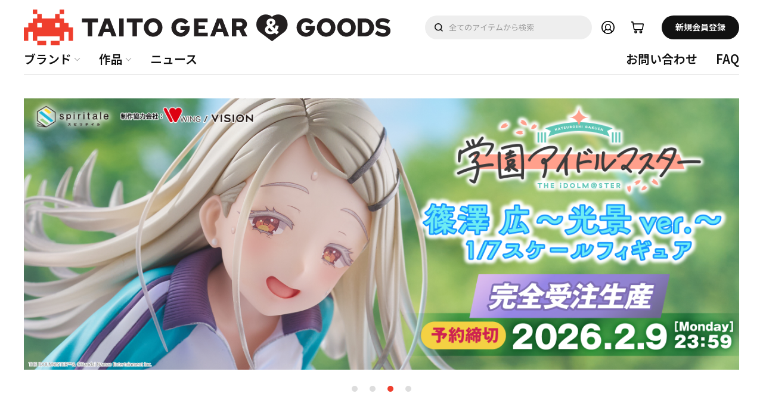

--- FILE ---
content_type: text/html; charset=utf-8
request_url: https://taito-goods.jp/shop/default.aspx
body_size: 9611
content:
<!DOCTYPE html>
<html data-browse-mode="P" lang="ja">
<head>
<meta charset="UTF-8">

<meta name="wwwroot" content="" />
<meta name="rooturl" content="https://taito-goods.jp" />
<meta name="viewport" content="width=1200">
<link rel="stylesheet" type="text/css" href="https://ajax.googleapis.com/ajax/libs/jqueryui/1.12.1/themes/ui-lightness/jquery-ui.min.css">
<link rel="stylesheet" type="text/css" href="/css/sys/reset.css">
<link rel="stylesheet" type="text/css" href="/css/sys/base.css">

<link rel="stylesheet" type="text/css" href="/css/sys/base_form.css" >
<link rel="stylesheet" type="text/css" href="/css/sys/base_misc.css" >
<link rel="stylesheet" type="text/css" href="/css/sys/layout.css" >
<link rel="stylesheet" type="text/css" href="/css/sys/block_icon_image.css"  >
<link rel="stylesheet" type="text/css" href="/css/sys/block_common.css" >
<link rel="stylesheet" type="text/css" href="/css/sys/block_customer.css" >
<link rel="stylesheet" type="text/css" href="/css/sys/block_goods.css" >
<link rel="stylesheet" type="text/css" href="/css/sys/block_order.css" >
<link rel="stylesheet" type="text/css" href="/css/sys/block_misc.css" >
<link rel="stylesheet" type="text/css" href="/css/sys/block_store.css" >
<link rel="stylesheet" type="text/css" href="/css/sys/block_no_code_cms.css" >
<script src="https://ajax.googleapis.com/ajax/libs/jquery/3.7.1/jquery.min.js" ></script>
<script src="https://ajax.googleapis.com/ajax/libs/jqueryui/1.14.1/jquery-ui.min.js?ver=20251201" ></script>


    <script src="https://code.jquery.com/jquery-migrate-1.4.1.min.js"></script>

<script src="/lib/jquery.cookie.js" ></script>
<script src="/lib/jquery.balloon.js" ></script>
<script src="/lib/goods/jquery.tile.min.js" ></script>
<script src="/lib/modernizr-custom.js" ></script>
<script src="/js/sys/tmpl.js" ></script>
<script src="/js/sys/msg.js?ver=20240731" ></script>
<script src="/js/sys/sys.js" ></script>
<script src="/js/sys/common.js" ></script>
<script src="/js/sys/search_suggest.js" ></script>
<script src="/js/sys/ui.js" ></script>



<!-- TOP_HEAD_TEMPLATE_LAYOUT_1 start -->

<title>TAITO GEAR＆GOODS｜タイトー公式通販サイト</title>
<meta name="description" content="TAITO(タイトー)公式通販サイトです。「スピリテイル」「どきゅーと」「ドレスタ」など、アニメやゲームなどに登場する人気キャラクターのグッズを多数取り扱っています。">
<script src="/js/usr/user.js"></script>
<script src="/js/usr/top.js"></script>
<link rel="stylesheet" type="text/css" href="/css/usr/slick.css">
<script src="/js/usr/slick.min.js"></script>
<link rel="SHORTCUT ICON" href="/favicon.ico">
<!-- etm meta -->
<meta property="etm:device" content="desktop" />
<meta property="etm:page_type" content="top" />
<meta property="etm:cart_item" content="[]" />
<meta property="etm:attr" content="" />


<!-- TOP_HEAD_TEMPLATE_LAYOUT_1 end -->
<!-- COMMON_HEAD_TEMPLATE start -->

<!-- Google Tag Manager -->
<script>(function(w,d,s,l,i){w[l]=w[l]||[];w[l].push({'gtm.start':
new Date().getTime(),event:'gtm.js'});var f=d.getElementsByTagName(s)[0],
j=d.createElement(s),dl=l!='dataLayer'?'&l='+l:'';j.async=true;j.src=
'https://www.googletagmanager.com/gtm.js?id='+i+dl;f.parentNode.insertBefore(j,f);
})(window,document,'script','dataLayer','GTM-PCT8GTX');</script>
<!-- End Google Tag Manager -->
<!-- Global site tag (gtag.js) - Google Analytics -->
<script async src="https://www.googletagmanager.com/gtag/js?id=G-BT0LG2DBBY"></script>
<script>
  const tracking_code = "G-BT0LG2DBBY";
  window.dataLayer = window.dataLayer || [];
  function gtag(){dataLayer.push(arguments);}
  gtag('js', new Date());
  gtag('config', tracking_code, { send_page_view: false });

window.onload = function(){
  var mailDom = document.getElementsByName('uid');
  var pwdDom = document.getElementsByName('pwd');
  var certDom = document.getElementsByName('cert_key');

  if(!((mailDom.length > 0 && pwdDom.length > 0) || certDom.length > 0)) {
    gtag('config', tracking_code);
  }
};
</script>
<meta http-equiv="X-UA-Compatible" content="IE=edge"/>
<link rel="preconnect" href="https://fonts.googleapis.com">
<link rel="preconnect" href="https://fonts.gstatic.com" crossorigin>
<link href="https://fonts.googleapis.com/css2?family=Lato:wght@400;700&family=Noto+Sans+JP:wght@100..900&display=swap" rel="stylesheet">
<link rel="stylesheet" type="text/css" href="/css/usr/base.css">
<link rel="stylesheet" type="text/css" href="/css/usr/layout.css">
<link rel="stylesheet" type="text/css" href="/css/usr/block.css?v=250310">
<link rel="stylesheet" type="text/css" href="/css/usr/user.css?v=250306">
<link rel="stylesheet" type="text/css" href="/css/usr/color.css">
<link rel="stylesheet" type="text/css" href="/css/usr/item_detail_pc.css">
<script src="/js/usr/user.js"></script>
<link rel="stylesheet" type="text/css" href="/css/usr/slick.css">
<script src="/js/usr/slick.min.js"></script>
<link rel="SHORTCUT ICON" href="/favicon.ico">
<link rel="stylesheet" type="text/css" href="https://maxcdn.bootstrapcdn.com/font-awesome/4.7.0/css/font-awesome.min.css">
<link rel="canonical" href="https://taito-goods.jp/shop/default.aspx">
<!-- etm meta -->
<script src="/js/usr/generatecontents.js"></script>
<!-- COMMON_HEAD_TEMPLATE end -->
<!-- etm meta -->
<script src="/js/sys/goods_ajax_cart.js" defer></script>

<script type="text/template" id="abtest_blockidlist">category,categorytree,event,free1,free2,free3,genretree,itemhistory,jscart,leftmenu_bottom,leftmenu_middle,leftmenu_top,rightmenu_bottom,rightmenu_event,rightmenu_middle,rightmenu_top,searchbox,top_body,top_free1,top_free2,top_free3,topic</script>
<script src="/js/sys/abtest_blockidlist.js" defer></script>
<script src="/js/sys/abtest.js" defer></script>








</head>
<body class="page-top" >
<div class="wrapper">
	
	<!-- TOP_HEADER start -->

		<div class="block-header">
			<header id="header">
				<div class="header-logo">
					<a href="https://taito-goods.jp/shop/default.aspx"><img src="/img/usr/header/pc/logo.png" srcset="/img/usr/header/pc/logo@2x.png 2x" alt="TAITO GEAR &amp; GOODS"></a>
				</div>

				<div class="block-header-search">
					<div class="block-global-search">
						<form name="frmSearch" method="get" action="/shop/goods/search.aspx">
							<input type="hidden" name="search" value="x">
							<input class="block-global-search--keyword js-suggest-search" type="text" value=""
								tabindex="1" id="keyword" placeholder="全てのアイテムから検索" name="keyword"
								data-suggest-submit="on" autocomplete="off">
							<button class="block-global-search--submit" type="submit" tabindex="1" name="search"
								value="search">検索</button>
						</form>
					</div>
				</div>

				<ul class="block-header-nav-list">
					<li class="list-member"><a href="/shop/customer/menu.aspx">Member</a></li>
					<li class="list-cart"><a href="/shop/cart/cart.aspx"><span class="block-headernav--cart-count js-cart-count" style="display:block;">1</span>cart</a></li>
				</ul>

				<div class="block-header-register">
					<a href="/shop/customer/agree.aspx">新規会員登録</a>
				</div>
			</header>

			<div class="block-header-bot header-top">
				<div>
					<nav class="block-gnav">
						<ul class="block-gnav-items">
							<li class="block-gnav-item gnav-brand js-gnav-parent">
								<div class="gnav-ttl js-gnav-switch">ブランド</div>
								<div class="gnv-2nd_menu-container js-gnav-target">
									<div class="gnv-2nd_menu-body">
										<ul class="gnav-brand-list" style="align-items: flex-start;">
											<li>
												<a href="/shop/c/cspiri/">
													<figure>
														<img src="/img/usr/header/pc/brand_spiritale.png" alt="spritale スピリテイル" />
													</figure>
												</a>
											</li>
											<li>
												<a href="/shop/c/cdrst/">
													<figure>
														<img src="/img/usr/header/pc/brand_dressta.png" alt="DRESSTA" />
													</figure>
												</a>
											</li>
											<li>
												<a href="/shop/c/cdoqute/">
													<figure>
														<img src="/img/usr/header/pc/brand_doqute.png" alt="DOQUTE どきゅーと" />
													</figure>
												</a>
											</li>
											<li>
												<a href="/shop/c/cgenpro/">
													<figure>
														<img src="/img/usr/header/pc/brand_genpro.png" alt="GEN PRODUCTS" />
													</figure>
												</a>
											</li>
											<li>
												<a href="/shop/c/cother/">
													<figure>
														<img src="/img/usr/header/pc/brand_other.png" alt="その他商品" />
													</figure>
												</a>
											</li>

										</ul>
									</div>
								</div>
							</li>






							<li class="block-gnav-item gnav-brand js-gnav-parent">
								<div class="gnav-ttl js-gnav-switch">作品</div>
								<div class="gnv-2nd_menu-container js-gnav-target">
									<div class="gnv-2nd_menu-body">
										<div class="gnav-works">
											<ul>
												<li>
													<a href="/shop/pg/1top-mikusmy/">
														<span>初音ミク</span>
													</a>
												</li>
												<li>
													<a href="/shop/pg/1top-sakumikusmy/">
														<span>桜ミク</span>
													</a>
												</li>
												<li>
													<a href="/shop/pg/1top-hololive/">
														<span>ホロライブプロダクション</span>
													</a>
												</li>
												<li>
													<a href="/shop/c/ctensura/">
														<span>転生したらスライムだった件</span>
													</a>
												</li>
												<li>
													<a href="/shop/c/cdob/">
														<span>デート・ア・バレット</span>
													</a>
												</li>
												<li>
													<a href="/shop/pg/1top-dolsmy/">
														<span>デート・ア・ライブ</span>
													</a>
												</li>
												<li>
													<a href="/shop/c/cryza/">
														<span>ライザのアトリエシリーズ</span>
													</a>
												</li>
												<li>
													<a href="/shop/pg/1top-hiroakasmy/">
														<span>僕のヒーローアカデミア</span>
													</a>
												</li>
												<li>
													<a href="/shop/c/caobuta/">
														<span>青春ブタ野郎はバニーガール先輩の夢を見ない</span>
													</a>
												</li>
												<li>
													<a href="/shop/c/coverlord/">
														<span>オーバーロード</span>
													</a>
												</li>
												<li>
													<a href="/shop/c/cbluearc/">
														<span>ブルーアーカイブ</span>
													</a>
												</li>
												<li>
													<a href="/shop/c/cguilty/">
														<span>ギルティギアシリーズ</span>
													</a>
												</li>
												<li>
													<a href="/shop/pg/1top-brssmy/">
														<span>ブラック★ロックシューター</span>
													</a>
												</li>
												<li>
													<a href="/shop/c/cotonari/">
														<span>お隣の天使様にいつの間にかダメ人間にされていた件</span>
													</a>
												</li>
												<li>
													<a href="/shop/c/csophie/">
														<span>ソフィーのアトリエ</span>
													</a>
												</li>
												<li>
													<a href="/shop/c/ckisekoi/">
														<span>その着せ替え人形は恋をする</span>
													</a>
												</li>
												<li>
													<a href="/shop/c/cmajotabi/">
														<span>魔女の旅々</span>
													</a>
												</li>
												<li>
													<a href="/shop/c/ctoho/">
														<span>東方Project</span>
													</a>
												</li>
												<li>
													<a href="/shop/c/ckimetsu/">
														<span>鬼滅の刃</span>
													</a>
												</li>
												<li>
													<a href="/shop/c/chanayom/">
														<span>五等分の花嫁</span>
													</a>
												</li>
												<li>
													<a href="/shop/c/cyukimik/">
														<span>雪ミク</span>
													</a>
												</li>
												<li>
													<a href="/shop/c/crezero/">
														<span>Re:ゼロから始める異世界生活</span>
													</a>
												</li>
												<li>
													<a href="/shop/c/chyouka/">
														<span>氷菓</span>
													</a>
												</li>
												<li>
													<a href="/shop/pg/1top-kyoani/">
														<span>京都アニメーション</span>
													</a>
												</li>
												<li>
													<a href="/shop/c/cumamusu/">
														<span>ウマ娘</span>
													</a>
												</li>
												<li>
													<a href="/shop/c/cjujutsu/">
														<span>呪術廻戦</span>
													</a>
												</li>
												<li>
													<a href="/shop/c/cbluelock/">
														<span>ブルーロック</span>
													</a>
												</li>
												<li>
													<a href="/shop/c/cpuppetsu/">
														<span>パペットスンスン</span>
													</a>
												</li>
												<li>
													<a href="/shop/c/cgloomy/">
														<span>いたずらぐまのグルーミー</span>
													</a>
												</li>
												<li>
													<a href="/shop/c/cd-ookami/">
														<span>狼と香辛料</span>
													</a>
												</li>
												<li>
													<a href="/shop/c/cd-dnddn/">
														<span>ダンダダン</span>
													</a>
												</li>
												<li>
													<a href="/shop/c/csakaday/">
														<span>SAKAMOTO DAYS</span>
													</a>
												</li>
												<li>
													<a href="/shop/c/cymtg/">
														<span>黄泉のツガイ</span>
													</a>
												</li>
												<li>
													<a href="/shop/c/cnigoriri/">
														<span>2.5次元の誘惑</span>
													</a>
												</li>
												<li>
													<a href="/shop/g/g80101110/">
														<span>kson</span>
													</a>
												</li>
												<li>
													<a href="/shop/g/g80101100/">
														<span>アイアンマウス</span>
													</a>
												</li>
												<li>
													<a href="/shop/c/cimas/">
														<span>THE IDOLM@STER</span>
													</a>
												</li>
												<li>
													<a href="/shop/pages/death_stranding2.aspx">
														<span>DEATH STRANDING 2: ON THE BEACH</span>
													</a>
												</li>
												<li>
													<a href="/shop/c/clycoreco/">
														<span>リコリス・リコイル</span>
													</a>
												</li>
												<li>
													<a href="/shop/c/cpmaru/">
														<span>P丸様。</span>
													</a>
												</li>
												<li>
													<a href="/shop/c/cgakumasu/">
														<span>学園アイドルマスター</span>
													</a>
												</li>
											</ul>
											<div class="gnav-works-more">
												<a href="/shop/e/etop03/">もっと見る</a>
											</div>
										</div>
									</div>
								</div>
							</li>
							<li class="block-gnav-item">
								<a class="gnav-ttl" href="#block_of_topic">ニュース</a>
							</li>
						</ul>
						<ul class="block-gnav-items">
							<li class="block-gnav-item">
								<a class="gnav-ttl" href="/shop/contact/contact.aspx">お問い合わせ</a>
							</li>
							<li class="block-gnav-item">
								<a class="gnav-ttl" href="/shop/pages/faq.aspx">FAQ</a>
							</li>
						</ul>
					</nav>
				</div>
			</div>
		</div>
<!-- 
		<div id="header-news">
			<p><span class="free">限定商品多数ご予約受付中！</span></p>
		</div> -->

<!-- TOP_HEADER end -->
	
	<div class="pane-contents">
	<div class="container">
		<div class="pane-left-menu">
			

		</div>
		<main class="pane-main">
			<div id="block_of_top_body" class="block-top-body">



		<!-- TOP_BODY_PATTERN_A start -->
<!-- MV -->
<div class="block-mv-slider">
	<div class="block-mv-slider-item">
		<a href="/shop/g/g50101430/">
			<img src="/img/usr/top/pc/251212_ryza3_swim_topbnr_pc.jpg" alt="ライザのアトリエ３ ～終わりの錬金術士と秘密の鍵～ ライザ ー水着ver.ー 1/6スケールフィギュア" class="pconly">
			<img src="/img/usr/top/sp/251212_ryza3_swim_topbnr_sp.jpg" alt="ライザのアトリエ３ ～終わりの錬金術士と秘密の鍵～ ライザ ー水着ver.ー 1/6スケールフィギュア" class="sponly">
		</a>
	</div>
	<div class="block-mv-slider-item">
		<a href="/shop/c/cdol-dq/">
			<img src="/img/usr/top/pc/251212_docute_date2_topbnr_pc.jpg" alt="どきゅーとぷち　デート・ア・ライブⅤ　特大ぬいぐるみ　夜刀神十香　時崎狂三 ～私服ver.～" class="pconly">
			<img src="/img/usr/top/sp/251212_docute_date2_topbnr_sp.jpg" alt="どきゅーとぷち　デート・ア・ライブⅤ　特大ぬいぐるみ　夜刀神十香　時崎狂三 ～私服ver.～" class="sponly">
		</a>
	</div>
	<div class="block-mv-slider-item">
		<a href="/shop/g/g50101410/">
			<img src="/img/usr/top/pc/251205_gakumas_hiro_topbnr_pc.jpg" alt="学園アイドルマスター 篠澤 広～光景ver.～ 1/7スケールフィギュア" class="pconly">
			<img src="/img/usr/top/sp/251205_gakumas_hiro_topbnr_sp.jpg" alt="学園アイドルマスター 篠澤 広～光景ver.～ 1/7スケールフィギュア" class="sponly">
		</a>
	</div>
	<div class="block-mv-slider-item">
		<a href="/shop/g/g50101420/">
			<img src="/img/usr/top/pc/251128_ggxx_bgt_topbnr_pc.jpg" alt="GUILTY GEAR XX ΛCORE PLUS R ブリジット 1/7スケールフィギュア" class="pconly">
			<img src="/img/usr/top/sp/251128_ggxx_bgt_topbnr_sp.jpg" alt="GUILTY GEAR XX ΛCORE PLUS R ブリジット 1/7スケールフィギュア" class="sponly">
		</a>
	</div>
</div>
<!-- /MV -->

<!-- MV no-slider 
<div class="block-mv-slider no-slider">
	<div class="block-mv-slider-item" style="width:;">
		<a href="/shop/pages/death_stranding2.aspx">
			<img src="/img/usr/top/pc/250916_genpro_sam_topbnr_pc.jpg" alt="デス・ストランディング2　サム　1/7スケールスタチュー" class="pconly">
			<img src="/img/usr/top/sp/250916_genpro_sam_topbnr_sp.jpg" alt="デス・ストランディング2　サム　1/7スケールスタチュー" class="sponly">
		</a>
	</div>
</div>
<!-- /MV no-slider -->
<!-- TOP_BODY_PATTERN_A end -->






</div>
<div class="block-top-event" id="block_of_event">

	
<!-- フリースペース -->
 <div id="news" class="block-top-title-wrapper block-top-title-whatsnew">
	<h2 class="block-top-title">
		最新情報
	</h2>
	<a href="/shop/pc/0top/" class="block-top-title-btn">もっと見る</a>
 </div>
<!-- /フリースペース -->

<div class="block-pagecategory" data-cnt="4" data-order="new" data-content="top" data-display="1">
    <div class="block-pagecategory-page-list">
    </div>
</div>

<div class="block-top-event--goods">

<script type="text/template" id="js_crsirefo"></script>
<script src="/js/sys/js_crsirefo.js" defer></script>



</div>
<!-- フリースペース2 -->
<div class="block-top-btn-wrapper sponly">
  <a href="/shop/pc/0top/" class="block-top-btn">もっと見る</a>
</div>
<!-- フリースペース1 -->
<div class="block-top-title-wrapper block-top-title-newitem">
	<h2 class="block-top-title">
		最新アイテム
	</h2>
	<a href="/shop/e/etop03/" class="block-top-title-btn">もっと見る</a>
 </div>
<!-- /フリースペース1 -->

<div class="block-top-event--goods">

<script type="text/template" id="js_crsirefo"></script>
<script src="/js/sys/js_crsirefo.js" defer></script>




<div class="block-cart-i">
	<ul class="block-cart-i--items">
		<li>
<dl class="block-cart-i--goods js-enhanced-ecommerce-item">
	<dt class="block-cart-i--goods-image">

		<a href="/shop/g/g80101100/" title="DRESSTA アイアンマウス" class="js-enhanced-ecommerce-image"><figure class="img-center"><img alt="DRESSTA アイアンマウス" src="/img/items/dressta/2507_vshojo/ironmouse_0046.jpg"></figure></a>

	</dt>
	<dd class="block-cart-i--goods-description">

		<div class="block-cart-i--goods-name"><a href="/shop/g/g80101100/" title="DRESSTA アイアンマウス" data-category="アイアンマウス(ironms)" data-category1="DRESSTA(drst)" data-category2="全商品から探す(4010)" data-category3="作品から探す(401010)"data-category4="アイアンマウス(ironms)"  data-brand="" class="js-enhanced-ecommerce-goods-name">DRESSTA アイアンマウス</a></div>

		
<div class="variation-name js-enhanced-ecommerce-variation-name">（高さ：約200mm(台座含む) &#215; 横：約160mm&#215; 奥行：約120mm）</div>


		<div class="block-icon">
			
			
			
			<span class="block-icon--src1"><img src="/img/icon/dressta.png" alt="DRESSTA"></span>
			<span class="block-icon--src2"><img src="/img/icon/closed.png" alt="予約終了"></span>
			
		</div>


		<div class="block-cart-i--price-infos">
			
			<div class="block-cart-i--price-items">
				<div class="block-cart-i--price price js-enhanced-ecommerce-goods-price">￥8,800</div>

	

			
			</div>
		</div>
	</dd>
</dl>
<dl class="block-cart-i--goods js-enhanced-ecommerce-item">
	<dt class="block-cart-i--goods-image">

		<a href="/shop/g/g50101430/" title="ライザのアトリエ３ ～終わりの錬金術士と秘密の鍵～ ライザ ー水着ver.ー 1/6スケールフィギュア【完全受注生産】" class="js-enhanced-ecommerce-image"><figure class="img-center"><img alt="ライザのアトリエ３ ～終わりの錬金術士と秘密の鍵～ ライザ ー水着ver.ー 1/6スケールフィギュア【完全受注生産】" src="/img/items/spiritale/2512_ryza3/ryza3_1790.jpg"></figure></a>

	</dt>
	<dd class="block-cart-i--goods-description">

		<div class="block-cart-i--goods-name"><a href="/shop/g/g50101430/" title="ライザのアトリエ３ ～終わりの錬金術士と秘密の鍵～ ライザ ー水着ver.ー 1/6スケールフィギュア【完全受注生産】" data-category="ライザのアトリエシリーズ(ryza)" data-category1="スピリテイル(spiri)" data-category2="全商品から探す(sallitem)" data-category3="作品から探す(lp)"data-category4="ライザのアトリエシリーズ(ryza)"  data-brand="" class="js-enhanced-ecommerce-goods-name">ライザのアトリエ３ ～終わりの錬金術士と秘密の鍵～ ライザ ー水着ver.ー 1/6スケールフィギュア【完全受注生産】</a></div>

		
<div class="variation-name js-enhanced-ecommerce-variation-name">（高さ：約285mm (台座含む) &#215; 横：約120mm &#215; 奥行き：約115mm）</div>


		<div class="block-icon">
			
			
			
			<span class="block-icon--src1"><img src="/img/icon/spirit.png" alt="スピリテイル"></span>
			<span class="block-icon--src2"><img src="/img/icon/reserve.png" alt="reserve"></span>
			
		</div>


		<div class="block-cart-i--price-infos">
			
			<div class="block-cart-i--price-items">
				<div class="block-cart-i--price price js-enhanced-ecommerce-goods-price">￥24,200</div>

	

			
			</div>
		</div>
	</dd>
</dl>
<dl class="block-cart-i--goods js-enhanced-ecommerce-item">
	<dt class="block-cart-i--goods-image">

		<a href="/shop/g/g60101470/" title="どきゅーとぷち　デート・ア・ライブⅤ　特大ぬいぐるみ　夜刀神十香" class="js-enhanced-ecommerce-image"><figure class="img-center"><img alt="どきゅーとぷち　デート・ア・ライブⅤ　特大ぬいぐるみ　夜刀神十香" src="/img/items/docute/2511_date/2512_yatogami_01.jpg"></figure></a>

	</dt>
	<dd class="block-cart-i--goods-description">

		<div class="block-cart-i--goods-name"><a href="/shop/g/g60101470/" title="どきゅーとぷち　デート・ア・ライブⅤ　特大ぬいぐるみ　夜刀神十香" data-category="デート・ア・ライブⅤ(dol-dq)" data-category1="どきゅーと(doqute)" data-category2="全商品から探す(allitems)" data-category3="作品から探す(plush)"data-category4="デート・ア・ライブⅤ(dol-dq)"  data-brand="" class="js-enhanced-ecommerce-goods-name">どきゅーとぷち　デート・ア・ライブⅤ　特大ぬいぐるみ　夜刀神十香</a></div>

		
<div class="variation-name js-enhanced-ecommerce-variation-name">（高さ：約60cm(頭頂) &#215; 横：約40cm &#215; 奥行き：約45cm）</div>


		<div class="block-icon">
			
			
			
			<span class="block-icon--src1"><img src="/img/icon/doqute.png" alt="どきゅーと"></span>
			<span class="block-icon--src2"><img src="/img/icon/reserve.png" alt="reserve"></span>
			
		</div>


		<div class="block-cart-i--price-infos">
			
			<div class="block-cart-i--price-items">
				<div class="block-cart-i--price price js-enhanced-ecommerce-goods-price">￥22,000</div>

	

			
			</div>
		</div>
	</dd>
</dl>
<dl class="block-cart-i--goods js-enhanced-ecommerce-item">
	<dt class="block-cart-i--goods-image">

		<a href="/shop/g/g60101480/" title="どきゅーとぷち　デート・ア・ライブⅤ　特大ぬいぐるみ　時崎狂三 ～私服ver.～" class="js-enhanced-ecommerce-image"><figure class="img-center"><img alt="どきゅーとぷち　デート・ア・ライブⅤ　特大ぬいぐるみ　時崎狂三 ～私服ver.～" src="/img/items/docute/2511_date/2512_kurumi_01.jpg"></figure></a>

	</dt>
	<dd class="block-cart-i--goods-description">

		<div class="block-cart-i--goods-name"><a href="/shop/g/g60101480/" title="どきゅーとぷち　デート・ア・ライブⅤ　特大ぬいぐるみ　時崎狂三 ～私服ver.～" data-category="デート・ア・ライブⅤ(dol-dq)" data-category1="どきゅーと(doqute)" data-category2="全商品から探す(allitems)" data-category3="作品から探す(plush)"data-category4="デート・ア・ライブⅤ(dol-dq)"  data-brand="" class="js-enhanced-ecommerce-goods-name">どきゅーとぷち　デート・ア・ライブⅤ　特大ぬいぐるみ　時崎狂三 ～私服ver.～</a></div>

		
<div class="variation-name js-enhanced-ecommerce-variation-name">（高さ：約60cm(頭頂) &#215; 横：約40cm &#215; 奥行き：約37cm）</div>


		<div class="block-icon">
			
			
			
			<span class="block-icon--src1"><img src="/img/icon/doqute.png" alt="どきゅーと"></span>
			<span class="block-icon--src2"><img src="/img/icon/reserve.png" alt="reserve"></span>
			
		</div>


		<div class="block-cart-i--price-infos">
			
			<div class="block-cart-i--price-items">
				<div class="block-cart-i--price price js-enhanced-ecommerce-goods-price">￥22,000</div>

	

			
			</div>
		</div>
	</dd>
</dl>

</li>
	</ul>
</div>



</div>
<!-- フリースペース2 -->
<!-- フリースペース2 -->
<div class="block-top-btn-wrapper sponly">
  <a href="/shop/e/etop03/" class="block-top-btn">もっと見る</a>
</div>

</div>
<div class="block-top-topic" id="block_of_topic">
<h2 class="block-top-topic--header after-border bg-after-color">NEWS<span>ニュース</span></h2>

<div class="block-top-topic--body">
<ul class="block-top-topic--items">

<li>


<a href="/shop/t/t1335/">


<dl>
	<dt>2025.12.25</dt>
	<dd>『DRESSTA アイアンマウス』が12月25日（金）より予約受付再開！</dd>
</dl>

</a>




</li>

<li>


<a href="/shop/t/t1334/">


<dl>
	<dt>2025.12.22</dt>
	<dd>年末年始休業のお知らせ</dd>
</dl>

</a>




</li>

<li>


<a href="/shop/t/t1333/">


<dl>
	<dt>2025.12.19</dt>
	<dd>2025年12月発売商品　発売月変更のご案内</dd>
</dl>

</a>




</li>

<li>


<a href="/shop/t/t1332/">


<dl>
	<dt>2025.10.23</dt>
	<dd>『DRESSTA kson』が10月23日（木）より予約受付再開！</dd>
</dl>

</a>




</li>

<li>


<a href="/shop/t/t1331/">


<dl>
	<dt>2025.09.10</dt>
	<dd>2026年2月発売予定商品　仕様変更のご案内</dd>
</dl>

</a>




</li>

</ul>
<div class="block-top-topic--next-page">
<a href="/shop/topic/topicdetaillist.aspx?category=0">続きを読む</a>
</div>
</div>


</div>
<div id="block_of_top_free1" class="block-top-free-1">



		<!-- TOP_FREE1_PATTERN_A start -->
<!-- ブランド -->
<div class="block-top-brand">
	<div class="block-top-brand-inner">
		<h2 class="block-top-brand-title">
			ブランド
		</h2>
		<ul class="block-top-brand-list">
			<li>
				<a href="/shop/c/cspiri/">
					<div class="block-top-brand-item-image">
						<img src="/img/usr/common/pc/bnr_brandlist_spiritale.png" alt="" class="pconly">
						<img src="/img/usr/common/sp/bnr_brandlist_spiritale_sp.png" alt="" class="sponly">
					</div>
				</a>
				<div class="block-top-brand-item-link">
					<a href="/shop/c/cspiri/" class="block-top-brand-item-title">
						ブランドTOPへ
					</a>
					<a href="https://x.com/Spiritale_shop" target="_blank" class="block-top-brand-item-x">
						SNS
					</a>
				</div>
			</li>
			<li>
				<a href="/shop/c/cdrst/">
					<div class="block-top-brand-item-image">
						<img src="/img/usr/common/pc/bnr_brandlist_dressta.png" alt="" class="pconly">
						<img src="/img/usr/common/sp/bnr_brandlist_dressta_sp.png" alt="" class="sponly">
					</div>
				</a>
				<div class="block-top-brand-item-link">
					<a href="/shop/c/cdrst/" class="block-top-brand-item-title">
						ブランドTOPへ
					</a>
					<a href="https://x.com/TAITO_G_G_JPN" target="_blank" class="block-top-brand-item-x">
						SNS
					</a>
				</div>
			</li>
			<li>
				<a href="/shop/c/cdoqute/">
					<div class="block-top-brand-item-image">
						<img src="/img/usr/common/pc/bnr_brandlist_doqute.png" alt="" class="pconly">
						<img src="/img/usr/common/sp/bnr_brandlist_doqute_sp.png" alt="" class="sponly">
					</div>
				</a>
				<div class="block-top-brand-item-link">
					<a href="/shop/c/cdoqute/" class="block-top-brand-item-title">
						ブランドTOPへ
					</a>
				</div>
			</li>
			<li>
					<a href="/shop/c/cgenpro/">
						<div class="block-top-brand-item-image">
							<img src="/img/usr/common/pc/bnr_brandlist_genpro.png" alt="" class="pconly">
							<img src="/img/usr/common/sp/bnr_brandlist_genpro_sp.png" alt="" class="sponly">
						</div>
					</a>
					<div class="block-top-brand-item-link">
						<a href="/shop/c/cgenpro/" class="block-top-brand-item-title">
							ブランドTOPへ
						</a>
					</div>
				</li>
			<li>
				<a href="/shop/c/cother/">
					<div class="block-top-brand-item-image">
						<img src="/img/usr/common/pc/bnr_brandlist_others.png" alt="" class="pconly">
						<img src="/img/usr/common/sp/bnr_brandlist_others_sp.png" alt="" class="sponly">
					</div>
				</a>
				<div class="block-top-brand-item-link">
					<a href="/shop/c/cother/" class="block-top-brand-item-title">
						その他商品へ
					</a>
				</div>
			</li>
		</ul>
	</div>
</div>
<!-- /ブランド -->
<!-- TOP_FREE1_PATTERN_A end -->



</div>

		</main>
		<div class="pane-right-menu">
			<div id="block_of_rightmenu_top" class="block-right-menu-top">



		



</div>
<div id="block_of_rightmenu_middle" class="block-right-menu-middle">



		



</div>
<div id="block_of_rightmenu_bottom" class="block-right-menu-bottom">



		



</div>


		</div>
	</div>
	</div>
<footer class="pane-footer">
	<div class="container">
		<p id="footer_pagetop" class="block-page-top"><a href="#header"></a></p>
		<div class="block-switcher">
	<div class="block-switcher-container">
	    <a class="block-switcher--switch" href="?ismodesmartphone=on">
	        <div class="block-switcher--switch--inline"><div class="block-icon-image-small block-icon-image--mobile-phone"></div></div><div class="block-switcher--switch--inline">スマートフォン</div>
	    </a>
	</div>
	<div class="block-switcher-container">
	    <div class="block-switcher--current">
	         <div class="block-switcher--switch--inline"><div class="block-icon-image-small block-icon-image--desktop"></div></div><div class="block-switcher--switch--inline">PC</div>
	    </div>
	</div>
	<div style="clear:both;"></div>
</div>

		<!-- footer -->
<div class="footer-pt1">
<div id="pane-footer-link">
	<div class="container">
		<div class="inner">
			<div><a href="/shop/pages/guide.aspx" class="text-hover-color"><span>ご利用ガイド</span></a></div>
			<div><a href="/shop/contact/contact.aspx" class="text-hover-color"><span>お問い合わせ</span></a></div>
		</div>
	</div>
</div>
<footer class="pane-footer bg-color">
	<div class="container">
		<p id="footer_pagetop" class="block-page-top bg-color"><a href="#"></a></p>
		<div id="footernav" class="block-footernav">
			<ul class="block-footernav--item-list">
				<li><a href="/shop/pages/privacy.aspx">プライバシーポリシー</a></li>
                <li><a href="/shop/pages/terms.aspx">利用規約</a></li>
				<li><a href="/shop/pages/company.aspx">会社概要</a></li>
				<li><a href="/shop/pages/law.aspx">特定商取引法に基づく表示</a></li>
			</ul>
              <ul class="block-footernav--sns-list">
                <li><a href="https://twitter.com/Spiritale_shop" target="_blank" class="twitter">Twitter</a></li>
                <li><a href="https://www.youtube.com/channel/UC5HspbCGvFL2EDs53OcyZ1w/" target="_blank" class="youtube">Youtube</a></li>
              </ul>
		</div>
		<p id="copyright" class="block-copyright">&copy; TAITO CORPORATION</p>
	</div>
</footer>
</div>
<!-- footer -->
	</div>
</footer>
</div>
<!-- Google Tag Manager (noscript) -->
<noscript><iframe src="https://www.googletagmanager.com/ns.html?id=GTM-PCT8GTX"
height="0" width="0" style="display:none;visibility:hidden"></iframe></noscript>
<!-- End Google Tag Manager (noscript) -->

<script type="application/ld+json">
{
   "@context":"http:\/\/schema.org\/",
   "@type":"Website",
   "url":"https:\u002f\u002ftaito-goods.jp",
   "potentialAction":{
      "@type":"SearchAction",
      "target":"https:\u002f\u002ftaito-goods.jp\u002fshop\u002fgoods\u002fsearch.aspx?keyword={search_term}&amp;search=true",
      "query-input":"required name=search_term"
   }
}
</script>

</body>
</html>



--- FILE ---
content_type: text/css
request_url: https://taito-goods.jp/css/usr/layout.css
body_size: 2337
content:
@charset "UTF-8";

body {
  animation: fadeIn 1.5s ease-in 0s 1 normal;
  -webkit-animation: fadeIn 1.5s ease-in 0s 1 normal;
}
html { scroll-behavior: smooth;}

@keyframes fadeIn {
  0% {
    opacity: 0
  }

  100% {
    opacity: 1
  }
}

@-webkit-keyframes fadeIn {
  0% {
    opacity: 0
  }

  100% {
    opacity: 1
  }
}

.block-goods-detail {
  animation: fadeIn 3.5s ease-in 0s 1 normal;
  -webkit-animation: fadeIn 3.5s ease-in 0s 1 normal;
}

@keyframes fadeIn {
  0% {
    opacity: 0
  }

  100% {
    opacity: 1
  }
}

@-webkit-keyframes fadeIn {
  0% {
    opacity: 0
  }

  100% {
    opacity: 1
  }
}

/*_ add 230126 _*/
.pane-left-menu {
	display :none !important;
}

.wrapper {
  background: #fff;
}

.pane-header > .container {
  display: flex;
  align-items: center;
  height: 70px;
  -webkit-transition: all .4s ease;
  -moz-transition: all .4s ease;
  transition: all .4s ease;
}

.pane-header .container {
  height: 70px;
}

.container {
  width: 1180px;
  margin: 0 auto;
}

.page-login .container {
  width: 1200px;
  margin: 0 auto;
}

.page-login .block-login {
  width: 1200px;
  margin: 0 auto;
}

.pane-main {
  display: block;
  grid-column-start: 1;
  grid-column-end: 3;
  grid-row-start: 1;
  grid-row-end: 1;
  -ms-grid-column: 1;
  -ms-grid-row: 1;
  width: 100%;
  margin-top: 15px;
}

.pane-left-menu {
  grid-column-start: 1;
  grid-column-end: 2;
  grid-row-start: 3;
  grid-row-end: 4;
  -ms-grid-column: 1;
  -ms-grid-row: 3;
  width: 100%;
  margin: unset;
}

.pane-right-menu {
  grid-column-start: 1;
  grid-column-end: 3;
  grid-row-start: 2;
  grid-row-end: 3;
  -ms-grid-column: 1;
  -ms-grid-row: 2;
  margin: 80px 0 0 0;
  width: 100%;
}

#header-wrapper.header-pt1 {
  position: relative;
  height: 128px;
}

#header-wrapper.header-pt2 {
  position: relative;
  height: 70px;
}

#header-wrapper.header-pt3 {
  position: relative;
  height: 148px;
}

.header-pt1 .pane-globalnav {
  position: fixed;
  width: 100%;
  height: 58px;
  color: #fff;
  background-color: #ffffff;
  top: 70px;
  left: 0;
  -webkit-transition: all .4s ease;
  -moz-transition: all .4s ease;
  transition: all .4s ease
}

.header-pt2 .pane-globalnav {
  display: table-cell;
  width: 930px;
}

.header-pt3 .pane-globalnav {
  position: fixed;
  width: 100%;
  height: 58px;
  color: #fff;
  background-color: #ffffff;
  top: 90px;
  left: 0;
  -webkit-transition: all .4s ease;
  -moz-transition: all .4s ease;
  transition: all .4s ease
}

.header-pt1 .pane-globalnav:after,
.header-pt3 .pane-globalnav:after {
  content: "";
  position: absolute;
  bottom: 0;
  left: 0;
  display: block;
  width: 100%;
  height: 1px;
  background-color: #e4e4e4;
}

.header-pt1 .pane-header.active .pane-globalnav {
  top: 58px;
  height: 50px;
}

.header-pt3 .pane-header.active .pane-globalnav {
  top: 50px;
  height: 50px;
}

#header-news p {
  width: 1180px;
  color: #111111;
  font-size: 13px;
  margin: 0 auto;
  text-align: center;
  padding: 10px 50px;
}

#header-news .icon {
  position: relative;
  font-size: 18px;
  font-family: 'Lato', sans-serif;
  font-weight: 600;
  letter-spacing: .1em;
}

#header-news .icon::after {
  content: '';
  display: inline-block;
  position: relative;
  width: 16px;
  height: 14px;
  margin-left: 8px;
  background-image: url('[data-uri]');
  background-position: center;
  background-repeat: no-repeat;
  background-size: contain;
}

#header-news .price {
  margin: 0 4px 0 18px;
  font-size: 18px;
  font-family: 'Lato', sans-serif;
  font-weight: 600;
  letter-spacing: .04em;
}

#header-news .free {
  margin-left: 4px;
  font-size: 16px;
  font-weight: 600;
}

.pane-footer {
  padding: 30px 0;
}

.footer-pt1 .pane-footer {
  color: #ffffff;
  padding: 40px 0;
}

.footer-pt2 .pane-footer {
  color: #ffffff;
  padding: 60px 0;
}

.footer-pt3 .pane-footer {
  color: #ffffff;
  padding: 40px 0 60px 0;
}

.pane-topic-path {
  background-color: #f5f5f5;
}

.pane-order-header {
  border-bottom: 2px solid #666;
}

.pane-order-contents {
  /*  border: 1px solid #eee; */
}

.pane-landingpage-contents {
  background: unset;
  border: unset;
  margin: 0 auto 60px;
}

.block-member-info,
.block-member-info-confirmation,
.block-member-registration-completed,
.block-shipping-address,
.block-credit-card-confirmation,
.block-inquiry,
.block-inquiry-history,
.block-mail-address,
.block-member-password,
.block-reset-password,
.block-user-review,
.block-mail-news,
.block-shipping-address-confirmation,
.block-purchase-history,
.block-purchase-history-detail,
.block-member-id,
.block-favorite,
.block-inquiry-history-detail,
.block-withdrawal,
.block-logout,
.block-coupon-list,
.block-regular-purcharse-list,
.block-regular-purcharse-detail,
.block-regular-purcharse-shipment-info-update,
.block-regular-purcharse-cancellation,
.block-point-history-list,
.block-arrival-notice-list,
.block-update-credit-card-info,
.block-order-cancellation,
.block-order-cancellation-completed,
.block-regular-purcharse-cycle-info-update,
.block-login,
.block-additional-authentication,
.block-goods-agree,
.block-reset-password-completed,
.block-update-new-password,
.block-inquiry-completed,
.block-questionnaire,
.block-questionnaire-completed {
  width: 1000px;
  margin: 0 auto;
}

body.page-top .pane-contents .container {
  width: auto;
}

body.page-top .pane-main {
  margin-top: 0;
}

.pane-footer .container {
  width: 100%;
}

.block-goods-detail {
  display: grid;
  grid-template-columns: 1fr 500px;
  grid-template-rows: auto auto auto auto;
  display: -ms-grid;
  -ms-grid-columns: 1fr 500px;
  -ms-grid-rows: auto auto auto auto;
  margin-bottom: 70px;
}

.pane-goods-header {
  grid-column-start: 1;
  grid-column-end: 3;
  grid-row-start: 1;
  grid-row-end: 2;
  -ms-grid-column: 1;
  -ms-grid-column-span: 2;
  -ms-grid-row: 1;
  width: 100%;
  margin: 30px 0 0 0;
}

.pane-goods-left-side {
  grid-column-start: 1;
  grid-column-end: 2;
  grid-row-start: 2;
  grid-row-end: 3;
  -ms-grid-column: 1;
  -ms-grid-row: 2;
  width: 680px;
  margin: 0;
}

.pane-goods-right-side {
  grid-column-start: 2;
  grid-column-end: 3;
  grid-row-start: 2;
  grid-row-end: 3;
  -ms-grid-column: 2;
  -ms-grid-row: 2;
  width: 500px;
}

.pane-goods-center {
  grid-column-start: 1;
  grid-column-end: 3;
  grid-row-start: 3;
  grid-row-end: 4;
  -ms-grid-column: 1;
  -ms-grid-column-span: 2;
  -ms-grid-row: 3;
  width: 100%;
  padding-top: 30px;
}

.pane-goods-footer {
  grid-column-start: 1;
  grid-column-end: 3;
  grid-row-start: 4;
  grid-row-end: 5;
  -ms-grid-column: 1;
  -ms-grid-column-span: 2;
  -ms-grid-row: 4;
  width: 100%;
}


--- FILE ---
content_type: text/css
request_url: https://taito-goods.jp/css/usr/block.css?v=250310
body_size: 16606
content:
@charset "UTF-8";

/* ----トップページ本文---- */

.block-top-body {
  position: relative;
}

#top-slider-text {
  position: absolute;
  top: 50%;
  left: 50%;
  -webkit-transform: translate(-50%, -50%);
  transform: translate(-50%, -50%);
  z-index: 10;
}

#top-slider-text > span {
  display: block;
  line-height: 130%;
  font-size: 35px;
  font-weight: bold;
  color: #ffffff;
  letter-spacing: 0.5em;
  padding: 5px 0;
}

#top-slider-text > span.top-slider-text--1 {
}

#top-slider-text > span.top-slider-text--2 {
  letter-spacing: 0.65em;
}

#top-slider-text > span.top-slider-text--3 {
  letter-spacing: 1.5em;
}

#top-slider-text > h1 {
  display: inline-block;
  font-size: 17px;
  font-weight: bold;
  color: #ffffff;
  margin-top: 10px;
  padding-top: 10px;
  border-top: 3px #fff double;
  letter-spacing: 0.22em;
}

.block-top-body--body {
  width: 100%;
  height: 581px;
  margin-bottom: 100px;
  border-bottom: 1px #f5f5f5 solid;
}

.block-top-body--body .slick-slider {
}

.block-top-body--body .top-slider-image {
  display: none;
}

.block-top-body--body .top-slider-image a,
.block-top-body--body .top-slider-image span {
  display: block;
  height: 580px;
  width: 100%;
  background-position: center center;
  background-repeat: no-repeat;
  background-size: cover;
  -moz-background-size: cover;
  -webkit-background-size: cover;
}

.block-top-body--body .top-slider-image a img,
.block-top-body--body .top-slider-image span img {
  opacity: 0;
}

.block-top-body--body .slick-arrow {
  width: 70px;
  height: 70px;
  position: absolute;
  bottom: -30px;
  left: 50%;
  border: none;
  z-index: 2;
}

.block-top-body--body .slick-arrow:hover {
  cursor: pointer;
}

.block-top-body--body .slick-arrow.slick-next {
  margin-left: 550px;
}

.block-top-body--body .slick-arrow.slick-prev {
  margin-left: 478px;
}

.block-top-body--body .slick-arrow.slick-next:after,
.block-top-body--body .slick-arrow.slick-prev:after {
  content: "";
  display: block;
  position: absolute;
  top: 50%;
  left: 50%;
  width: 14px;
  height: 14px;
  border-top: 1px #fff solid;
  border-right: 1px #fff solid;
}

.block-top-body--body .slick-arrow.slick-next:after {
  margin: -6px 0 0 -10px;
  transform: rotate(45deg);
  -moz-transform: rotate(45deg);
  -webkit-transform: rotate(45deg);
}

.block-top-body--body .slick-arrow.slick-prev:after {
  margin: -7px 0 0 -4px;
  transform: rotate(-135deg);
  -moz-transform: rotate(-135deg);
  -webkit-transform: rotate(-135deg);
}

.block-top-body--body .slick-dots {
  position: absolute;
  bottom: -30px;
  display: flex;
  width: 100%;
  height: 12px;
  justify-content: center;
}

.block-top-body--body .slick-dots li {
  margin: 0 7px;
}

.block-top-body--body .slick-dots li button {
  border: none;
  width: 12px;
  height: 12px;
  border-radius: 10px;
  -moz-border-radius: 10px;
  -webkit-border-radius: 10px;
  text-indent: 300%;
  white-space: nowrap;
  overflow: hidden;
  background: #cccccc;
  padding: 0;
  -webkit-transition: all 0.4s ease;
  -moz-transition: all 0.4s ease;
  transition: all 0.4s ease;
}

.block-top-body--body .slick-dots li.slick-active button {
  background: #000;
}

.block-top-body--body .slick-dots li button:hover {
  cursor: pointer;
}

/* ----トップページ予備テンプレート2---- */

.block-top-free-2 {
  width: 1180px;
  margin: 0 auto;
}

.block-top-free2--header {
}

.block-top-free2--body {
  margin: 0 0 50px 0;
  overflow: hidden;
}

.block-top-free2--items {
  display: flex;
  flex-wrap: wrap;
  margin: 0 -8px;
}

.block-top-free2--items li {
  width: calc(100% / 4);
  padding: 0 8px;
  margin-bottom: 32px;
}

.block-top-free2--items li:nth-child(3n) {
}

.block-top-free2--items li a {
  display: block;
  position: relative;
}

.block-top-free2--items li a img {
  display: block;
}

.block-top-free2--items li a span {
  display: flex;
  position: absolute;
  top: 0;
  left: 0;
  width: 100%;
  height: 100%;
  font-size: 17px;
  justify-content: center;
  align-items: center;
  background: rgba(0, 0, 0, 0.3);
  color: #ffffff;
  -webkit-transition: all 0.4s ease;
  -moz-transition: all 0.4s ease;
  transition: all 0.4s ease;
}

.block-top-free2--items li a:hover span {
  background: rgba(0, 0, 0, 0);
}

/*.block-top-free2--items li {float: left;}.block-top-free2--items > li {width: 535px;height: auto;}.block-top-free2--items > li:first-child {width: 354px;height: auto;margin-right: 10px;}.block-top-free2--sub-items li {width: 172px;height: 172px;margin-left: 9px;margin-bottom: 9px;}.block-top-free2--sub-items li:nth-of-type(3n+1) {margin-left: 0;}*/

/* ----ヘッダー(パターン1)---- */

.header-pt1 #header {
  position: fixed;
  top: 0;
  left: 0;
  width: 100%;
  height: 128px;
  background-color: #ffffff;
  z-index: 100;
}

.header-pt1 .pane-header.active#header {
  height: 100px;
}

.header-pt1#customer-header #header {
  position: static;
  height: 70px;
  border-bottom: 1px #e4e4e4 solid;
}

.header-pt1#customer-header #header.active {
  height: 70px;
}

.header-pt1 #header .container {
  display: flex;
}

.header-pt1 #header.active .container {
  height: 55px;
}

.header-pt1#customer-header #header.active .container {
  height: 70px;
}

.header-pt1 .block-header-logo {
  width: 300px;
  font-size: 0;
  -webkit-transition: all 0.4s ease;
  -moz-transition: all 0.4s ease;
  transition: all 0.4s ease;
}

.header-pt1 .pane-header.active .block-header-logo {
  width: 250px;
}

.header-pt1#customer-header #header.active .block-header-logo {
  width: 300px !important;
}

.header-pt1 .block-header-logo a {
  display: block;
  padding: 10px 0;
}

.header-pt1 .block-header-logo--img {
  width: 100%;
}

.header-pt1 .block-headernav {
  width: 100%;
  text-align: right;
}

.header-pt1 .block-headernav--item-list {
  display: inline-block;
  padding-left: 40px;
}

.header-pt1 .block-headernav--item-list li {
  position: relative;
  display: inline-block;
  text-align: center;
}

.header-pt1 .block-headernav--item-list li.block-headernav--login {
  padding-right: 60px;
}

.header-pt1 .block-headernav--item-list li.block-headernav--login:after {
  content: "";
  display: block;
  position: absolute;
  right: 18px;
  top: 50%;
  width: 25px;
  height: 1px;
  background-color: #444;
  transform: rotate(-60deg);
  -moz-transform: rotate(-60deg);
  -webkit-transform: rotate(-60deg);
}

.header-pt1 .block-headernav--item-list li.block-headernav--entry {
  padding-right: 40px;
}

.header-pt1 .block-headernav--item-list li i.fa {
  position: relative;
  display: block;
  font-size: 22px;
  z-index: 1;
  transform: scale(-1, 1);
}

.header-pt1 .block-headernav--item-list li a {
  display: block;
  text-decoration: none;
  line-height: 40px;
}

.header-pt1 .block-headernav--item-list li a:hover {
}

.header-pt1 .block-headernav--cart-count {
  display: none;
  position: absolute;
  width: 20px;
  height: 20px;
  line-height: 20px;
  font-size: 11px;
  color: #fff;
  border-radius: 10px;
  top: -8px;
  left: -15px;
  z-index: 2;
}

.header-pt1 .block-headernav--item-list li.block-headernav--user {
  margin-right: 30px;
  padding-right: 30px;
  position: relative;
}

.header-pt1 .block-headernav--item-list li.block-headernav--user:before {
  content: "";
  display: block;
  position: absolute;
  right: 10px;
  top: 50%;
  bottom: auto;
  left: auto;
  margin-top: -7px;
  width: 8px;
  height: 8px;
  border-right: 2px #444 solid;
  border-bottom: 2px #444 solid;
  transform: rotate(45deg);
  -moz-transform: rotate(45deg);
  -webkit-transform: rotate(45deg);
  -webkit-transition: all 0.4s ease;
  -moz-transition: all 0.4s ease;
  transition: all 0.4s ease;
}

.header-pt1 .block-headernav--item-list li.block-headernav--user:hover:before {
  margin-top: -3px;
  transform: rotate(225deg);
  -moz-transform: rotate(225deg);
  -webkit-transform: rotate(225deg);
}

.header-pt1 .block-headernav--item-list li.block-headernav--user span {
  display: block;
  line-height: 40px;
}

.header-pt1 .block-headernav--item-list li.block-headernav--user span:hover {
  cursor: pointer;
}

.header-pt1 .block-headernav--item-list li.block-headernav--user span i {
  display: inline;
  font-size: 12px;
  padding-left: 10px;
}

.header-pt1 .block-headernav--item-list li.block-headernav--user ul {
  display: none;
  position: absolute;
  top: 40px;
  right: 0;
  background-color: #ffffff;
  z-index: 101;
  border-bottom: 1px #ccc solid;
}

.header-pt1 .block-headernav--item-list li.block-headernav--user ul li {
  position: static;
  display: block;
  width: 10em;
}

.header-pt1 .block-headernav--item-list li.block-headernav--user ul li a {
  display: block;
  border: 1px #ccc solid;
  font-size: 13px;
  padding: 6px 10px;
  border-bottom: none;
}

.header-pt1 .block-headernav--item-list li.block-headernav--user:hover ul {
  display: block;
  opacity: 1;
  animation-duration: 0.5s;
  animation-name: fade-in;
}

/* ----ヘッダー(パターン2)---- */

.header-pt2 #header {
  position: fixed;
  top: 0;
  left: 0;
  width: 100%;
  height: 70px;
  background-color: #ffffff;
  z-index: 100;
}

.header-pt2 #header.active:after {
  content: "";
  position: fixed;
  top: 69px;
  left: 0;
  width: 100%;
  height: 1px;
  background-color: #e4e4e4;
  z-index: 99;
  opacity: 1;
  -webkit-transition: all 0.4s ease;
  -moz-transition: all 0.4s ease;
  transition: all 0.4s ease;
}

h1.optimaized-h1.container {
  position: fixed;
  background: #fff;
  width: 100%;
  box-sizing: border-box;
  padding: 0 10%;
  top: 0;
  z-index: -1;
}

h1.optimaized-h1.container + div#header-wrapper header {
  top: 12px;
  height: 113px;
}

h1.optimaized-h1.container + div#header-wrapper header:after {
  top: 84px;
}

h1.optimaized-h1.container + #header-wrapper.header-pt2 {
  height: 84px;
}

.header-pt2#customer-header #header {
  position: static;
  height: 70px;
  border-bottom: 1px #e4e4e4 solid;
}

.header-pt2 #header > .container {
  display: table;
  width: 1180px;
}

.header-pt2 .block-header-logo {
  display: table-cell;
  vertical-align: middle;
  width: 250px;
  font-size: 0;
  -webkit-transition: all 0.4s ease;
  -moz-transition: all 0.4s ease;
  transition: all 0.4s ease;
}

.header-pt2 .block-header-logo a {
  display: block;
  padding: 10px 0;
}

.header-pt2 .block-header-logo--img {
  width: 100%;
}

.header-pt2 .block-headernav {
  width: 100%;
  text-align: right;
}

.header-pt2 .block-headernav--item-list {
  display: inline-block;
  padding-left: 40px;
}

.header-pt2 .block-headernav--item-list li {
  position: relative;
  display: inline-block;
  text-align: center;
}

.header-pt2 .block-headernav--item-list li.block-headernav--login {
  padding-right: 60px;
}

.header-pt2 .block-headernav--item-list li.block-headernav--login:after {
  content: "";
  display: block;
  position: absolute;
  right: 18px;
  top: 50%;
  width: 25px;
  height: 1px;
  background-color: #444;
  transform: rotate(-60deg);
  -moz-transform: rotate(-60deg);
  -webkit-transform: rotate(-60deg);
}

.header-pt2 .block-headernav--item-list li.block-headernav--entry {
  padding-right: 40px;
}

.header-pt2 .block-headernav--item-list li i.fa {
  position: relative;
  display: block;
  font-size: 22px;
  z-index: 1;
  transform: scale(-1, 1);
}

.header-pt2 .block-headernav--item-list li a {
  display: block;
  text-decoration: none;
  line-height: 40px;
}

.header-pt2 .block-headernav--item-list li a:hover {
}

.header-pt2 .block-headernav--cart-count {
  display: none;
  position: absolute;
  width: 20px;
  height: 20px;
  line-height: 20px;
  font-size: 11px;
  color: #fff;
  border-radius: 10px;
  top: 50%;
  margin-top: -23px;
  left: -5px;
  z-index: 2;
}

.header-pt2 .block-headernav--item-list li.block-headernav--user {
  padding-right: 40px;
  position: relative;
}

.header-pt2 .block-headernav--item-list li.block-headernav--user span {
  display: block;
  line-height: 40px;
}

.header-pt2 .block-headernav--item-list li.block-headernav--user span:hover {
  cursor: pointer;
}

.header-pt2 .block-headernav--item-list li.block-headernav--user span i {
  display: inline;
  font-size: 12px;
  padding-left: 10px;
}

.header-pt2 .block-headernav--item-list li.block-headernav--user ul {
  display: none;
  position: absolute;
  top: 37px;
  right: 40px;
  background-color: #ffffff;
  z-index: 101;
  border-bottom: 1px #ccc solid;
}

.header-pt2 .block-headernav--item-list li.block-headernav--user ul li {
  position: static;
  display: block;
  width: 10em;
}

.header-pt2 .block-headernav--item-list li.block-headernav--user ul li a {
  display: block;
  border: 1px #ccc solid;
  font-size: 13px;
  padding: 6px 10px;
  border-bottom: none;
}

/* ----ヘッダー(パターン3)---- */

.header-pt3 #header {
  position: fixed;
  top: 0;
  left: 0;
  width: 100%;
  height: 148px;
  background-color: #ffffff;
  z-index: 100;
}

.header-pt3.fixedheader #header {
  height: 90px !important;
}

.header-pt3 .pane-header.active#header {
  height: 100px;
}

.header-pt3#customer-header #header {
  position: static;
  height: 70px;
  border-bottom: 1px #e4e4e4 solid;
}

.header-pt3#customer-header #header.active {
  height: 70px;
}

.header-pt3 #header .container {
  display: flex;
  height: 90px;
  position: relative;
  z-index: 1002;
}

.header-pt3 #header .pane-globalnav .container {
  height: 58px;
}

.header-pt3.fixedheader #header .container {
  height: 90px !important;
}

.header-pt3 #header.active .container {
  height: 50px !important;
}

.header-pt3#customer-header #header .container {
  height: 70px !important;
}

.header-pt3 .block-header-logo {
  position: absolute;
  top: 0;
  left: 50%;
  width: 300px;
  height: 100%;
  margin-left: -150px;
  font-size: 0;
  -webkit-transition: all 0.4s ease;
  -moz-transition: all 0.4s ease;
  transition: all 0.4s ease;
  z-index: 1004;
  display: flex;
  align-items: center;
}

.header-pt3 .pane-header.active .block-header-logo {
  width: 250px;
  margin-left: -125px;
}

.header-pt3#customer-header .pane-header.active .block-header-logo {
  width: 300px;
  margin-left: -150px;
}

.header-pt3 .block-header-logo a {
  display: block;
}

.header-pt3 .block-header-logo--img {
  width: 100%;
}

.header-pt3 .block-headernav {
  width: 100%;
  text-align: right;
  z-index: 1003;
}

.header-pt3 .block-headernav--item-list {
  display: inline-block;
  padding-left: 40px;
}

.header-pt3 .block-headernav--item-list li {
  position: relative;
  display: inline-block;
  text-align: center;
}

.header-pt3 .block-headernav--item-list li.block-headernav--login {
  padding-right: 40px;
}

.header-pt3 .block-headernav--item-list li.block-headernav--login:after {
  content: "";
  display: block;
  position: absolute;
  right: 7px;
  top: 50%;
  width: 25px;
  height: 1px;
  background-color: #444;
  transform: rotate(-60deg);
  -moz-transform: rotate(-60deg);
  -webkit-transform: rotate(-60deg);
}

.header-pt3 .block-headernav--item-list li.block-headernav--entry {
  padding-right: 20px;
}

.header-pt3 .block-headernav--item-list li.block-headernav--search {
  padding-right: 25px;
}

.header-pt3 .block-headernav--item-list li.block-headernav--search > span {
  display: block;
  padding: 15px;
}

.header-pt3 .block-headernav--item-list li.block-headernav--search > span:hover {
  cursor: pointer;
}

.header-pt3 .block-headernav--item-list li.block-headernav--search .block-headernav--search-wrap {
  display: none;
  position: fixed;
  left: 0;
  top: 89px;
  width: 100%;
  height: 80px;
  z-index: 1001;
  border-top: 1px #ccc solid;
  background: #ffffff;
  -webkit-transition: all 0.4s ease;
  -moz-transition: all 0.4s ease;
  transition: all 0.4s ease;
}

.header-pt3 .active .block-headernav--item-list li.block-headernav--search .block-headernav--search-wrap {
  top: 60px;
}

.header-pt3 .block-headernav--item-list li.block-headernav--search .block-headernav--search-inner {
  position: relative;
  width: 1180px;
  margin: 0 auto;
  padding: 0 100px 0 200px;
}

.header-pt3 .block-headernav--item-list li.block-headernav--search .block-headernav--search-bg {
  display: none;
  position: fixed;
  left: 0;
  top: 140px;
  width: 100%;
  height: 100%;
  background: rgba(0, 0, 0, 0.4);
  z-index: 1000;
}

.header-pt3 .block-headernav--item-list li.block-headernav--search .block-headernav--search-bg:hover {
  cursor: pointer;
}

.header-pt3 .block-headernav--item-list li.block-headernav--search .block-headernav--search-close-btn {
  position: absolute;
  top: 0;
  right: 0;
  width: 56px;
  height: 56px;
}

.header-pt3 .block-headernav--item-list li.block-headernav--search .block-headernav--search-close-btn:hover {
  cursor: pointer;
}

.header-pt3 .block-headernav--item-list li.block-headernav--search .block-headernav--search-close-btn:before,
.header-pt3 .block-headernav--item-list li.block-headernav--search .block-headernav--search-close-btn:after {
  content: "";
  position: absolute;
  top: 50%;
  margin-top: -3px;
  left: 8px;
  width: 40px;
  height: 2px;
  background: #000;
}

.header-pt3 .block-headernav--item-list li.block-headernav--search .block-headernav--search-close-btn:before {
  transform: rotate(45deg);
  -moz-transform: rotate(45deg);
  -webkit-transform: rotate(45deg);
}

.header-pt3 .block-headernav--item-list li.block-headernav--search .block-headernav--search-close-btn:after {
  transform: rotate(-45deg);
  -moz-transform: rotate(-45deg);
  -webkit-transform: rotate(-45deg);
}

.header-pt3 .block-headernav--item-list li i.fa {
  position: relative;
  display: block;
  font-size: 22px;
  z-index: 1;
  transform: scale(-1, 1);
}

.header-pt3 .block-headernav--item-list li a {
  display: block;
  text-decoration: none;
  line-height: 40px;
}

.header-pt3 .block-headernav--item-list li a:hover {
}

.header-pt3 .block-headernav--cart-count {
  display: none;
  position: absolute;
  width: 20px;
  height: 20px;
  line-height: 20px;
  font-size: 11px;
  color: #fff;
  border-radius: 10px;
  top: -8px;
  left: -15px;
  z-index: 2;
}

.header-pt3 .block-headernav--item-list li.block-headernav--user {
  margin-right: 10px;
  padding-right: 40px;
  position: relative;
}

.header-pt3#customer-header .block-headernav--item-list li.block-headernav--user {
  margin-right: 30px;
}

.header-pt3 .block-headernav--item-list li.block-headernav--user:before {
  content: "";
  display: block;
  position: absolute;
  right: 10px;
  top: 50%;
  bottom: auto;
  left: auto;
  margin-top: -7px;
  width: 8px;
  height: 8px;
  border-right: 2px #444 solid;
  border-bottom: 2px #444 solid;
  transform: rotate(45deg);
  -moz-transform: rotate(45deg);
  -webkit-transform: rotate(45deg);
  -webkit-transition: all 0.4s ease;
  -moz-transition: all 0.4s ease;
  transition: all 0.4s ease;
}

.header-pt3 .block-headernav--item-list li.block-headernav--user:hover:before {
  margin-top: -3px;
  transform: rotate(225deg);
  -moz-transform: rotate(225deg);
  -webkit-transform: rotate(225deg);
}

.header-pt3 .block-headernav--item-list li.block-headernav--user span {
  display: block;
  line-height: 40px;
}

.header-pt3 .block-headernav--item-list li.block-headernav--user span:hover {
  cursor: pointer;
}

.header-pt3 .block-headernav--item-list li.block-headernav--user span i {
  display: inline;
  font-size: 12px;
  padding-left: 10px;
}

.header-pt3 .block-headernav--item-list li.block-headernav--user ul {
  display: none;
  position: absolute;
  top: 40px;
  right: 0;
  background-color: #ffffff;
  z-index: 101;
  border-bottom: 1px #ccc solid;
}

.header-pt3 .block-headernav--item-list li.block-headernav--user ul li {
  position: static;
  display: block;
  width: 10em;
}

.header-pt3 .block-headernav--item-list li.block-headernav--user ul li a {
  display: block;
  border: 1px #ccc solid;
  font-size: 13px;
  padding: 6px 10px;
  border-bottom: none;
}

.header-pt3 .block-headernav--item-list li.block-headernav--user:hover ul {
  display: block;
  opacity: 1;
  animation-duration: 0.5s;
  animation-name: fade-in;
}

/* ----ヘッダー検索(パターン1)---- */

.header-pt1 .block-global-search {
  display: inline-block;
}

.header-pt1 .block-global-search--keyword {
  width: 250px;
}

.header-pt1 .block-global-search form {
  border: 1px #ccc solid;
  padding: 0 7px 0 58px;
  position: relative;
}

.header-pt1 input.block-global-search--keyword:hover,
.header-pt1 input.block-global-search--keyword {
  border: none;
  background-color: transparent;
  height: 43px;
  line-height: 35px;
  padding: 0;
  -webkit-transition: all 0.4s ease;
  -moz-transition: all 0.4s ease;
  transition: all 0.4s ease;
}

.header-pt1 .pane-header.active input.block-global-search--keyword:hover,
.header-pt1 .pane-header.active input.block-global-search--keyword {
  height: 35px;
  line-height: 27px;
}

.header-pt1#customer-header .pane-header input.block-global-search--keyword:hover,
.header-pt1#customer-header .pane-header input.block-global-search--keyword {
  height: 43px;
  line-height: 35px;
}

.header-pt1 button.block-global-search--submit {
  position: absolute;
  top: 0;
  left: 0;
  border: none;
  background-color: transparent;
  width: 45px;
  height: 100%;
  padding: 0;
}

.header-pt1 button.block-global-search--submit:after {
  content: "";
  display: block;
  position: absolute;
  right: 0;
  top: 50%;
  width: 1px;
  height: 20px;
  margin-top: -10px;
  background-color: #ccc;
}

.header-pt1 .block-global-search--searchdetail {
  margin-left: 15px;
}

/* ----ヘッダー検索(パターン3)---- */

.header-pt3 .block-headernav--search-inner form {
  margin-top: 12px;
  padding: 0 0 0 80px;
  position: relative;
}

.header-pt3 input.block-global-search--keyword:hover,
.header-pt3 input.block-global-search--keyword {
  border: none;
  width: 100%;
  background-color: transparent;
  line-height: 56px;
  height: 56px;
  padding: 0;
  font-size: 18px;
  -webkit-transition: all 0.4s ease;
  -moz-transition: all 0.4s ease;
  transition: all 0.4s ease;
}

.header-pt3 button.block-global-search--submit {
  position: absolute;
  top: 0;
  left: 0;
  border: none;
  background-color: transparent;
  width: 60px;
  height: 100%;
  padding: 0;
}

.header-pt3 button.block-global-search--submit:after {
  content: "";
  display: block;
  position: absolute;
  right: 0;
  top: 50%;
  width: 1px;
  height: 40px;
  margin-top: -20px;
  background-color: #ccc;
}

.header-pt3 .block-global-search--searchdetail {
  margin-left: 15px;
}

/* ----グローバルナビ(全パターン共通)---- */

@keyframes fade-in {
  0% {
    display: none;
    opacity: 0;
  }

  1% {
    display: block;
    opacity: 0;
  }

  100% {
    display: block;
    opacity: 1;
  }
}

@keyframes fade-in70 {
  0% {
    display: none;
    opacity: 0;
  }

  1% {
    display: block;
    opacity: 0;
  }

  100% {
    display: block;
    opacity: 0.7;
  }
}

/* ----グローバルナビ(パターン1)---- */

.header-pt1 .block-globalnav {
  width: 100%;
}

.header-pt1 .block-globalnav--item-list {
  display: table;
  width: 100%;
}

.header-pt1 .block-globalnav--item-list i {
  margin-right: 10px;
}

.header-pt1 .block-globalnav--item-list > li {
  display: table-cell;
  width: 20%;
  font-size: 16px;
  line-height: 1;
  text-align: center;
}

.header-pt1 .block-globalnav--item-list > li > a {
  position: relative;
  display: block;
  padding: 16px 0 26px 0;
  text-decoration: none;
}

.header-pt1 .pane-header.active .block-globalnav--item-list > li > a {
  padding-bottom: 18px;
}

.header-pt1 .block-globalnav--item-list > li > a:after {
  content: "";
  display: block;
  position: absolute;
  bottom: 0;
  left: 50%;
  width: 0;
  height: 2px;
  z-index: 10;
  -webkit-transition: all 0.4s ease;
  -moz-transition: all 0.4s ease;
  transition: all 0.4s ease;
}

.header-pt1 .block-globalnav--item-list > li > a:hover:after {
  left: 10%;
  width: 80%;
}

.header-pt1 .block-globalnav--item-list > li > a:before {
}

.header-pt1 .block-globalnav--item-list > li.js-animation-hover > a:before {
  content: "";
  position: absolute;
  bottom: 0;
  left: 50%;
  margin-left: -3px;
  width: 6px;
  height: 6px;
  width: 0;
  height: 0;
  z-index: 10;
  border-style: solid;
  border-width: 0 6px 8px 6px;
  opacity: 0;
  border-color: transparent transparent #000000 transparent;
}

.header-pt1 .block-globalnav--item-list > li.js-animation-hover:hover > a:before {
  display: block;
  opacity: 0.7;
  animation-duration: 0.5s;
  animation-name: fade-in70;
}

.header-pt1 .block-globalnav--item-list > li.js-animation-hover:hover > div {
  display: block;
  opacity: 1;
  animation-duration: 0.5s;
  animation-name: fade-in;
}

.header-pt1 .block-globalnav--item-list > li.js-animation-hover > a:after {
  content: "";
  display: block;
  position: absolute;
  right: 10px;
  top: 50%;
  bottom: auto;
  left: auto;
  margin-top: -12px;
  width: 8px;
  height: 8px;
  border-right: 2px #444 solid;
  border-bottom: 2px #444 solid;
  transform: rotate(45deg);
  -moz-transform: rotate(45deg);
  -webkit-transform: rotate(45deg);
  -webkit-transition: all 0.4s ease;
  -moz-transition: all 0.4s ease;
  transition: all 0.4s ease;
}

.header-pt1 .active .block-globalnav--item-list > li.js-animation-hover a:after {
  margin-top: -8px;
}

.header-pt1 .block-globalnav--item-list > li.js-animation-hover:hover a:after {
  margin-top: -9px;
  transform: rotate(225deg);
  -moz-transform: rotate(225deg);
  -webkit-transform: rotate(225deg);
}

.header-pt1 .active .block-globalnav--item-list > li.js-animation-hover:hover a:after {
  margin-top: -6px;
}

.header-pt1 .block-globalnav--item-list > li:last-child > a:before {
}

.header-pt1 .block-globalnav--item-list > li > a.active {
  transition: color 0.2s linear 0;
  text-decoration: none;
}

.header-pt1 .block-globalnav-menu {
  position: absolute;
  background-color: rgba(0, 0, 0, 0.7);
  opacity: 0.98;
  width: 100%;
  top: 58px;
  left: 0;
  padding: 40px 0;
  text-align: left;
  z-index: 10;
  -webkit-transition: all 0.4s ease;
  -moz-transition: all 0.4s ease;
  transition: all 0.4s ease;
}

.header-pt1 .pane-header.active .block-globalnav-menu {
  top: 50px;
}

.header-pt1 .block-globalnav-menu * {
  color: #fff;
}

.header-pt1 .block-globalnav-menu > div {
  width: 1200px;
  margin: auto;
}

.header-pt1 .block-globalnav-menu {
  display: none;
}

.header-pt1 .block-globalnav-menu .inner {
  display: flex;
}

.header-pt1 .block-globalnav-menu-main {
  width: 240px;
  padding: 0 10px;
}

.header-pt1 .block-globalnav-menu-main h2 {
  margin: 0 0 15px 0;
  font-size: 16px;
}

.header-pt1 .block-globalnav-menu-main figure {
  margin-bottom: 15px;
}

.header-pt1 .block-globalnav-menu-main figure a {
  display: block;
  margin-bottom: 15px;
  -webkit-transition: all 0.4s ease;
  -moz-transition: all 0.4s ease;
  transition: all 0.4s ease;
}

.header-pt1 .block-globalnav-menu-main figure a:hover {
  opacity: 0.8;
}

.header-pt1 .block-globalnav-menu-main figure a img {
  display: block;
  width: 100%;
}

.header-pt1 .block-globalnav-menu-main figure figcaption {
  font-size: 13px;
  line-height: 180%;
}

.header-pt1 .block-globalnav-menu-list {
  width: 480px;
  padding: 0 10px 0 70px;
}

.header-pt1 .block-globalnav-menu-list h2 {
  margin: 0 0 17px 0;
  padding-bottom: 8px;
  font-size: 18px;
  border-bottom: 1px #ffffff solid;
}

.header-pt1 .block-globalnav-menu-main > ul,
.header-pt1 .block-globalnav-menu-list > ul {
}

.header-pt1 .block-globalnav-menu-main > ul li,
.header-pt1 .block-globalnav-menu-list > ul li {
  margin: 15px 0;
}

.header-pt1 .block-globalnav-menu-main > ul li a,
.header-pt1 .block-globalnav-menu-list > ul li a {
  padding-left: 20px;
  text-decoration: none;
  display: inline-block;
  position: relative;
}

.header-pt1 .block-globalnav-menu-main > ul li a:hover,
.header-pt1 .block-globalnav-menu-list > ul li a:hover {
  text-decoration: underline;
}

.header-pt1 .block-globalnav-menu-main > ul li a:before,
.header-pt1 .block-globalnav-menu-list > ul li a:before {
  content: "";
  display: block;
  top: 50%;
  left: 3px;
  position: absolute;
  width: 6px;
  height: 6px;
  border-top: 2px #ffffff solid;
  border-right: 2px #ffffff solid;
  transform: rotate(45deg);
  -moz-transform: rotate(45deg);
  -webkit-transform: rotate(45deg);
  margin: -3px 0 0 0;
}

.header-pt1 .block-globalnav-menu--freespace * {
  font-size: 14px;
}

.header-pt1 .block-globalnav-menu--freespace h3 {
  margin-top: 0;
}

.header-pt1 .block-globalnav-menu--freespace p {
  font-size: 12px;
  margin: 10px 10px 10px 0;
}

.header-pt1 .block-globalnav-menu--freespace ul {
  display: flex;
  align-items: center;
}

.header-pt1 .block-globalnav-menu--freespace ul li img {
  vertical-align: middle;
}

/* ----グローバルナビ(パターン2)---- */

.header-pt2 .pane-globalnav .container {
  width: auto;
}

.header-pt2 .block-globalnav {
  width: 100%;
}

.header-pt2 .block-globalnav--item-list {
  display: flex;
  justify-content: flex-end;
  width: 100%;
}

.header-pt2 .block-globalnav--item-list .block-globalnav--cart i {
  font-size: 22px;
  transform: scale(-1, 1);
}

.header-pt2 .block-globalnav--item-list > li {
  font-size: 16px;
  line-height: 1;
  text-align: center;
  padding: 0 20px;
}

.header-pt2 .block-globalnav--item-list > li:hover {
}

.header-pt2 .block-globalnav--item-list > li:after {
  position: absolute;
  content: "";
  left: 0;
  bottom: 0;
  width: 100%;
  height: 1px;
  background: #ffffff;
  z-index: 100;
  opacity: 0;
}

.header-pt2 .block-globalnav--item-list > li.js-animation-hover:hover:after {
  opacity: 1;
}

.header-pt2 .block-globalnav--item-list > li:first-child {
  padding-left: 0;
}

.header-pt2 .block-globalnav--item-list > li:last-child {
  padding-right: 0;
}

.header-pt2 .block-globalnav--item-list > li > a,
.header-pt2 .block-globalnav--item-list > li > span {
  position: relative;
  padding: 0 10px;
  display: block;
  line-height: 70px;
  text-decoration: none;
}

.header-pt2 .block-globalnav--item-list > li > a:after {
  content: "";
  display: block;
  position: absolute;
  bottom: 0;
  left: 50%;
  width: 0;
  height: 2px;
  z-index: 102;
  -webkit-transition: all 0.4s ease;
  -moz-transition: all 0.4s ease;
  transition: all 0.4s ease;
}

.header-pt2 .block-globalnav--item-list > li > a:hover:after {
  left: -25%;
  width: 150%;
}

.header-pt2 .block-globalnav--item-list > li > a:before {
}

.header-pt2 .block-globalnav--item-list > li.js-animation-hover > a,
.header-pt2 .block-globalnav--item-list > li.js-animation-hover > span {
  padding-right: 25px;
}

.header-pt2 .block-globalnav--item-list > li.js-animation-hover:hover {
  cursor: default;
}

.header-pt2 .block-globalnav--item-list > li.js-animation-hover > a:after,
.header-pt2 .block-globalnav--item-list > li.js-animation-hover > span:after {
  content: "";
  display: block;
  position: absolute;
  right: 5px;
  top: 50%;
  bottom: auto;
  left: auto;
  margin-top: -6px;
  width: 8px;
  height: 8px;
  border-right: 2px #444 solid;
  border-bottom: 2px #444 solid;
  transform: rotate(45deg);
  -moz-transform: rotate(45deg);
  -webkit-transform: rotate(45deg);
  -webkit-transition: all 0.4s ease;
  -moz-transition: all 0.4s ease;
  transition: all 0.4s ease;
}

.header-pt2 .block-globalnav--item-list > li.js-animation-hover:hover a:after,
.header-pt2 .block-globalnav--item-list > li.js-animation-hover:hover span:after {
  margin-top: -3px;
  transform: rotate(225deg);
  -moz-transform: rotate(225deg);
  -webkit-transform: rotate(225deg);
}

.header-pt2 .block-globalnav--item-list > li:last-child > a:before {
}

.header-pt2 .block-globalnav--item-list > li > a.active {
  transition: color 0.2s linear 0;
  text-decoration: none;
}

.header-pt2 .block-globalnav--item-list > li.js-animation-hover:hover > div {
  display: block;
  opacity: 1;
  animation-duration: 0.5s;
  animation-name: fade-in;
}

.header-pt2 .block-globalnav--item-list > li.block-globalnav--login {
  position: relative;
  padding-left: 10px;
  z-index: 100;
}

.header-pt2 .block-globalnav--item-list > li.block-globalnav--login > a,
.header-pt2 .block-globalnav--item-list > li.block-globalnav--login div {
  color: #ffffff;
  padding: 0 20px;
  width: 5em;
  z-index: 101;
  line-height: 70px;
  height: 70px;
}

.header-pt2 .block-globalnav--item-list > li.block-globalnav--login div:hover {
  cursor: pointer;
}

.header-pt2 .block-globalnav--item-list > li.block-globalnav--login div i {
  font-size: 22px;
}

.header-pt2 .block-globalnav--item-list > li.block-globalnav--login ul {
  display: none;
  position: absolute;
  top: 69px;
  right: 0;
  background-color: #ffffff;
  z-index: 101;
  border-bottom: 1px #ccc solid;
}

.header-pt2 .block-globalnav--item-list > li.block-globalnav--login div:hover ul {
  display: block;
  opacity: 1;
  animation-duration: 0.5s;
  animation-name: fade-in;
}

.header-pt2 .block-globalnav--item-list > li.block-globalnav--login ul li {
  position: static;
  display: block;
  width: 10em;
}

.header-pt2 .block-globalnav--item-list > li.block-globalnav--login ul li a {
  display: block;
  border: 1px #ccc solid;
  font-size: 13px;
  padding: 6px 10px;
  border-bottom: none;
  line-height: 40px;
  text-decoration: none;
}

.header-pt2 .block-globalnav-menu {
  position: absolute;
  background-color: #ffffff;
  width: 100%;
  top: 70px;
  left: 0;
  padding: 20px 0 10px 0;
  text-align: left;
  z-index: 10;
  -webkit-transition: all 0.4s ease;
  -moz-transition: all 0.4s ease;
  transition: all 0.4s ease;
}

.header-pt2 .block-globalnav-menu:before {
  content: "";
  display: block;
  position: absolute;
  width: 100%;
  height: 6px;
  left: 0;
  bottom: -6px;
  /* Permalink - use to edit and share this gradient: http://colorzilla.com/gradient-editor/#000000+0,000000+100&0.2+0,0+100 */
  background: -moz-linear-gradient(top, rgba(0, 0, 0, 0.2) 0%, rgba(0, 0, 0, 0) 100%);
  /* FF3.6-15 */
  background: -webkit-linear-gradient(top, rgba(0, 0, 0, 0.2) 0%, rgba(0, 0, 0, 0) 100%);
  /* Chrome10-25,Safari5.1-6 */
  background: linear-gradient(to bottom, rgba(0, 0, 0, 0.2) 0%, rgba(0, 0, 0, 0) 100%);
  /* W3C, IE10+, FF16+, Chrome26+, Opera12+, Safari7+ */
  filter: progid:DXImageTransform.Microsoft.gradient(startColorstr='#33000000', endColorstr='#00000000', GradientType=0);
  /* IE6-9 */
}

.header-pt2 .block-globalnav-menu > div {
  width: 1200px;
  margin: auto;
}

.header-pt2 .block-globalnav-menu {
  display: none;
}

.header-pt2 .block-globalnav-menu-main {
}

.header-pt2 .block-globalnav-menu-main h2 {
  font-size: 22px;
  font-weight: bold;
  letter-spacing: 0.1em;
  padding-left: 10px;
  margin-top: 0;
  margin-bottom: 40px;
}

.header-pt2 .block-globalnav-menu-main h2 span {
  display: block;
  font-size: 14px;
  font-weight: normal;
  margin-top: 3px;
  letter-spacing: 0em;
}

.header-pt2 .block-globalnav-menu-main ul {
  display: flex;
  justify-content: space-between;
  -webkit-box-pack: justify;
  -ms-flex-pack: justify;
  margin-bottom: 40px;
}

.header-pt2 .block-globalnav-menu-main ul li {
  padding: 0 10px;
}

.header-pt2 .block-globalnav-menu-main ul li a {
  display: block;
  text-decoration: none;
  -webkit-transition: all 0.4s ease;
  -moz-transition: all 0.4s ease;
  transition: all 0.4s ease;
}

.header-pt2 .block-globalnav-menu-main ul li a:hover {
  text-decoration: none;
  opacity: 0.7;
}

.header-pt2 .block-globalnav-menu-main ul li a img {
  display: block;
  height: 130px;
  margin: 0 auto 10px auto;
}

.header-pt2 .block-globalnav-menu-main ul li a div {
  margin-top: 5px;
  text-align: center;
}

.header-pt2 .block-globalnav-menu-sub {
  display: flex;
  -webkit-box-align: center;
  -ms-flex-align: center;
  align-items: center;
  -webkit-box-pack: justify;
  -ms-flex-pack: justify;
  justify-content: space-between;
  align-items: center;
  padding: 0 10px 50px 10px;
}

.header-pt2 .block-globalnav-menu-sub h2 {
  width: 250px;
  font-size: 22px;
  font-weight: bold;
  letter-spacing: 0.1em;
}

.header-pt2 .block-globalnav-menu-sub > ul {
  display: table;
  table-layout: fixed;
  width: 930px;
}

.header-pt2 .block-globalnav-menu-sub > ul > li {
  display: table-cell;
  padding-left: 50px;
}

.header-pt2 .block-globalnav-menu-sub > ul > li h3 {
  font-size: 18px;
  font-weight: bold;
}

.header-pt2 .block-globalnav-menu-sub > ul > li h3 span {
  display: block;
  font-size: 14px;
  font-weight: normal;
  margin-top: 3px;
  padding-bottom: 15px;
  border-bottom: 1px #dcdcdc solid;
  margin-bottom: 20px;
}

.header-pt2 .block-globalnav-menu-sub > ul > li ul li {
}

.header-pt2 .block-globalnav-menu-sub > ul > li ul li a {
  display: inline-block;
  padding: 10px 0 10px 20px;
  text-decoration: none;
  position: relative;
}

.header-pt2 .block-globalnav-menu-sub > ul > li ul li a:before {
  content: "";
  display: block;
  position: absolute;
  left: 0;
  top: 50%;
  background: #000;
  width: 6px;
  height: 1px;
}

.header-pt2 .block-globalnav-menu-sub > ul > li ul li a:hover {
  text-decoration: underline;
}

.header-pt2 .block-globalnav-menu--freespace * {
  font-size: 14px;
}

.header-pt2 .block-globalnav-menu--freespace h3 {
  margin-top: 0;
}

.header-pt2 .block-globalnav-menu--freespace p {
  font-size: 12px;
  margin: 10px 10px 10px 0;
}

.header-pt2 .block-globalnav-menu--freespace ul {
  display: flex;
  align-items: center;
}

.header-pt2 .block-globalnav-menu--freespace ul li img {
  vertical-align: middle;
}

/* ----グローバルナビ(パターン3)---- */

.header-pt3 .pane-globalnav > .container {
  width: 100%;
}

.header-pt3 .block-globalnav {
  width: 1180px;
  margin: 0 auto;
}

.header-pt3 .block-globalnav--item-list {
  display: table;
  width: 100%;
}

.header-pt3 .block-globalnav--item-list i {
  margin-right: 10px;
}

.header-pt3 .block-globalnav--item-list > li {
  display: table-cell;
  width: 20%;
  font-size: 16px;
  line-height: 1;
  text-align: center;
}

.header-pt3 .block-globalnav--item-list > li > a {
  position: relative;
  display: block;
  padding: 16px 0 26px 0;
  text-decoration: none;
}

.header-pt3 .pane-header.active .block-globalnav--item-list > li > a {
  padding-bottom: 18px;
}

.header-pt3 .block-globalnav--item-list > li > a:after {
  content: "";
  display: block;
  position: absolute;
  bottom: 0;
  left: 50%;
  width: 0;
  height: 2px;
  z-index: 10;
  -webkit-transition: all 0.4s ease;
  -moz-transition: all 0.4s ease;
  transition: all 0.4s ease;
}

.header-pt3 .block-globalnav--item-list > li > a:hover:after {
  left: 10%;
  width: 80%;
}

.header-pt3 .block-globalnav--item-list > li > a:before {
}

.header-pt3 .block-globalnav--item-list > li.js-animation-hover > a:before {
  content: "";
  position: absolute;
  bottom: 0;
  left: 50%;
  margin-left: -3px;
  width: 6px;
  height: 6px;
  width: 0;
  height: 0;
  z-index: 10;
  border-style: solid;
  border-width: 0 6px 8px 6px;
  opacity: 0;
  border-color: transparent transparent #000000 transparent;
}

.header-pt3 .block-globalnav--item-list > li.js-animation-hover a {
}

.header-pt3 .block-globalnav--item-list > li.js-animation-hover a:after {
  content: "";
  display: block;
  position: absolute;
  right: 10px;
  top: 50%;
  bottom: auto;
  left: auto;
  margin-top: -12px;
  width: 8px;
  height: 8px;
  border-right: 2px #444 solid;
  border-bottom: 2px #444 solid;
  transform: rotate(45deg);
  -moz-transform: rotate(45deg);
  -webkit-transform: rotate(45deg);
  -webkit-transition: all 0.4s ease;
  -moz-transition: all 0.4s ease;
  transition: all 0.4s ease;
}

.header-pt3 .active .block-globalnav--item-list > li.js-animation-hover a:after {
  margin-top: -8px;
}

.header-pt3 .block-globalnav--item-list > li.js-animation-hover:hover a:after {
  margin-top: -9px;
  transform: rotate(225deg);
  -moz-transform: rotate(225deg);
  -webkit-transform: rotate(225deg);
}

.header-pt3 .active .block-globalnav--item-list > li.js-animation-hover:hover a:after {
  margin-top: -6px;
}

.header-pt3 .block-globalnav--item-list > li.js-animation-hover .block-globalnav-menu a:after {
  display: none;
}

.header-pt3 .block-globalnav--item-list > li:last-child > a:before {
}

.header-pt3 .block-globalnav--item-list > li > a.active {
  transition: color 0.2s linear 0;
  text-decoration: none;
}

.header-pt3 .block-globalnav--item-list > li.js-animation-hover:hover > a:before {
  display: block;
  opacity: 0.7;
  animation-duration: 0.5s;
  animation-name: fade-in70;
}

.header-pt3 .block-globalnav--item-list > li.js-animation-hover:hover > div {
  display: block;
  opacity: 1;
  animation-duration: 0.5s;
  animation-name: fade-in;
}

.header-pt3 .block-globalnav-menu {
  position: absolute;
  background-color: rgba(0, 0, 0, 0.7);
  opacity: 0.98;
  width: 100%;
  top: 58px;
  left: 0;
  padding: 40px 0;
  text-align: left;
  z-index: 10;
  -webkit-transition: all 0.4s ease;
  -moz-transition: all 0.4s ease;
  transition: all 0.4s ease;
}

.header-pt3 .pane-header.active .block-globalnav-menu {
  top: 50px;
}

.header-pt3 .block-globalnav-menu * {
  color: #fff;
}

.header-pt3 .block-globalnav-menu > div {
  width: 1200px;
  margin: auto;
}

.header-pt3 .block-globalnav-menu {
  display: none;
}

.header-pt3 .block-globalnav-menu .inner {
  display: flex;
}

.header-pt3 .block-globalnav-menu-main {
  width: 240px;
  padding: 0 10px;
}

.header-pt3 .block-globalnav-menu-main h2 {
  margin: 0 0 15px 0;
  font-size: 16px;
}

.header-pt3 .block-globalnav-menu-main figure {
  margin-bottom: 15px;
}

.header-pt3 .block-globalnav-menu-main figure a {
  display: block;
  margin-bottom: 15px;
  -webkit-transition: all 0.4s ease;
  -moz-transition: all 0.4s ease;
  transition: all 0.4s ease;
}

.header-pt3 .block-globalnav-menu-main figure a:hover {
  opacity: 0.8;
}

.header-pt3 .block-globalnav-menu-main figure a img {
  display: block;
  width: 100%;
}

.header-pt3 .block-globalnav-menu-main figure figcaption {
  font-size: 13px;
  line-height: 180%;
}

.header-pt3 .block-globalnav-menu-list {
  width: 480px;
  padding: 0 10px 0 70px;
}

.header-pt3 .block-globalnav-menu-list h2 {
  margin: 0 0 17px 0;
  padding-bottom: 8px;
  font-size: 18px;
  border-bottom: 1px #ffffff solid;
}

.header-pt3 .block-globalnav-menu-main > ul,
.header-pt3 .block-globalnav-menu-list > ul {
}

.header-pt3 .block-globalnav-menu-main > ul li,
.header-pt3 .block-globalnav-menu-list > ul li {
  margin: 15px 0;
}

.header-pt3 .block-globalnav-menu-main > ul li a,
.header-pt3 .block-globalnav-menu-list > ul li a {
  padding-left: 20px;
  text-decoration: none;
  display: inline-block;
  position: relative;
}

.header-pt3 .block-globalnav-menu-main > ul li a:hover,
.header-pt3 .block-globalnav-menu-list > ul li a:hover {
  text-decoration: underline;
}

.header-pt3 .block-globalnav-menu-main > ul li a:before,
.header-pt3 .block-globalnav-menu-list > ul li a:before {
  content: "";
  display: block;
  top: 50%;
  left: 3px;
  position: absolute;
  width: 6px;
  height: 6px;
  border-top: 2px #ffffff solid;
  border-right: 2px #ffffff solid;
  transform: rotate(45deg);
  -moz-transform: rotate(45deg);
  -webkit-transform: rotate(45deg);
  margin: -3px 0 0 0;
}

.header-pt3 .block-globalnav-menu--freespace * {
  font-size: 14px;
}

.header-pt3 .block-globalnav-menu--freespace h3 {
  margin-top: 0;
}

.header-pt3 .block-globalnav-menu--freespace p {
  font-size: 12px;
  margin: 10px 10px 10px 0;
}

.header-pt3 .block-globalnav-menu--freespace ul {
  display: flex;
  align-items: center;
}

.header-pt3 .block-globalnav-menu--freespace ul li img {
  vertical-align: middle;
}

/* ----フッター(全パターン共通)---- */

/*.block-footernav--sns-list li a.instagram{background-image: url(../../img/usr/ico_instagram.svg);}.block-footernav--sns-list li a.facebook{background-image: url(../../img/usr/ico_facebook.svg);}.block-footernav--sns-list li a.twitter{background-image: url(../../img/usr/ico_twitter.svg);}.block-footernav--sns-list li a.youtube{background-image: url(../../img/usr/ico_youtube.svg);}*/

.block-footernav--sns-list li a.instagram {
  background-image: url(../../img/usr/ico_instagram.png);
}

.block-footernav--sns-list li a.facebook {
  background-image: url(../../img/usr/ico_facebook.png);
}

.block-footernav--sns-list li a.twitter {
  /*  background-image: url(../../img/usr/ico_twitter.png);*/
  background-image: url(../../img/usr/xlogo-wh.png);
}

.block-footernav--sns-list li a.youtube {
  background-image: url(../../img/usr/ico_youtube.png);
}

/* ----フッター(パターン1)---- */

.footer-pt1 #pane-footer-link {
  margin: 0 auto;
  padding-top: 10px;
  padding-bottom: 0;
  background-color: #000000;
}

.footer-pt1 #pane-footer-link .container {
  overflow: hidden;
  width: 1000px;
}

.footer-pt1 #pane-footer-link .container .inner {
  margin-left: -10px;
  margin-bottom: 20px;
  display: table;
  table-layout: fixed;
  width: calc(100% + 20px);
  width: -moz-calc(100% + 20px);
  width: calc(100% + 20px);
}

.footer-pt1 #pane-footer-link .container .inner div {
  display: table-cell;
  padding: 0 10px;
}

.footer-pt1 #pane-footer-link .container .inner div a {
  width: 100%;
  height: 4.5em;
  display: flex;
  align-items: center;
  justify-content: center;
  border: 1px #bdbdbd solid;
  padding: 0 22px;
  position: relative;
  text-decoration: none;
  color: #fff;
}

.footer-pt1 #pane-footer-link .container .inner div a:before {
  content: "";
  display: block;
  position: absolute;
  right: 10px;
  top: 50%;
  margin-top: -3px;
  width: 6px;
  height: 6px;
  border-top: #444 1px solid;
  border-right: #444 1px solid;
  transform: rotate(45deg);
  -moz-transform: rotate(45deg);
  -webkit-transform: rotate(45deg);
  -webkit-transition: all 0.4s ease;
  -moz-transition: all 0.4s ease;
  transition: all 0.4s ease;
}

.footer-pt1 #pane-footer-link .container .inner div a:hover:before {
  right: 6px;
}

.footer-pt1 #pane-footer-link .container .inner div a:hover {
  text-decoration: none;
}

.footer-pt1 footer .container {
  position: relative;
}

.footer-pt1 .block-footernav {
  margin-bottom: 30px;
  text-align: center;
}

.footer-pt1 .block-footernav li {
  padding: 0 1em;
  display: inline-block;
}

.footer-pt1 .block-footernav li a {
  color: #ffffff;
  -webkit-transition: all 0.4s ease;
  -moz-transition: all 0.4s ease;
  transition: all 0.4s ease;
  text-decoration: none;
}

.footer-pt1 .block-footernav li a:hover {
  opacity: 0.6;
}

.footer-pt1 .block-footernav--sns-list {
  margin-top: 30px;
  display: none;
}

.footer-pt1 .block-footernav--sns-list li {
  display: inline-block;
  padding: 0;
}

.footer-pt1 .block-footernav--sns-list li a {
  display: block;
  width: 40px;
  padding: 0 10px;
  height: 30px;
  text-indent: 300%;
  white-space: nowrap;
  overflow: hidden;
  background-position: center center;
  background-repeat: no-repeat;
  background-size: 20px auto;
  -moz-background-size: 20px auto;
  -webkit-background-size: 20px auto;
}

/* ----フッター(パターン2)---- */

.footer-pt2 #pane-footer-link {
  margin: 0 auto;
  padding-top: 60px;
  padding-bottom: 40px;
  background-color: #000000;
}

.footer-pt2 #pane-footer-link .container {
  overflow: hidden;
  width: 1000px;
}

.footer-pt2 #pane-footer-link .container .inner {
  margin-left: -10px;
  margin-bottom: 20px;
  display: table;
  table-layout: fixed;
  width: calc(100% + 20px);
  width: -moz-calc(100% + 20px);
  width: calc(100% + 20px);
}

.footer-pt2 #pane-footer-link .container .inner div {
  display: table-cell;
  padding: 0 10px;
}

.footer-pt2 #pane-footer-link .container .inner div a {
  width: 100%;
  height: 4.5em;
  display: flex;
  align-items: center;
  justify-content: center;
  border: 1px #bdbdbd solid;
  padding: 0 22px;
  position: relative;
  text-decoration: none;
}

.footer-pt2 #pane-footer-link .container .inner div a:before {
  content: "";
  display: block;
  position: absolute;
  right: 10px;
  top: 50%;
  margin-top: -3px;
  width: 6px;
  height: 6px;
  border-top: #444 1px solid;
  border-right: #444 1px solid;
  transform: rotate(45deg);
  -moz-transform: rotate(45deg);
  -webkit-transform: rotate(45deg);
  -webkit-transition: all 0.4s ease;
  -moz-transition: all 0.4s ease;
  transition: all 0.4s ease;
}

.footer-pt2 #pane-footer-link .container .inner div a:hover:before {
  right: 6px;
}

.footer-pt2 #pane-footer-link .container .inner div a:hover {
  text-decoration: none;
}

.footer-pt2 footer .container {
  position: relative;
}

.footer-pt2 .block-footernav {
  margin-bottom: 50px;
  display: table;
  table-layout: fixed;
  width: 100%;
}

.footer-pt2 .block-footernav > div {
  display: table-cell;
  vertical-align: top;
  padding: 0 20px;
}

.footer-pt2 .block-footernav > div h2 {
  font-size: 16px;
  font-weight: bold;
  margin: 0 0 15px 0;
}

.footer-pt2 .block-footernav > div > div {
  margin: 7px 0;
}

.footer-pt2 .block-footernav > div a {
  color: #ffffff;
  -webkit-transition: all 0.4s ease;
  -moz-transition: all 0.4s ease;
  transition: all 0.4s ease;
  text-decoration: none;
}

.footer-pt2 .block-footernav div a:hover {
  opacity: 0.6;
}

.footer-pt2 .block-footernav > div > div a {
  display: inline-block;
  padding-left: 15px;
  position: relative;
}

.footer-pt2 .block-footernav > div > div a:before {
  content: "";
  display: block;
  position: absolute;
  top: 7px;
  left: 0;
  width: 6px;
  height: 6px;
  border-top: 1px #fff solid;
  border-right: 1px #fff solid;
  transform: rotate(45deg);
  -moz-transform: rotate(45deg);
  -webkit-transform: rotate(45deg);
}

.footer-pt2 .block-footernav--sns-list {
  margin-top: 30px;
  margin-bottom: 30px;
  text-align: center;
}

.footer-pt2 .block-footernav--sns-list li {
  display: inline-block;
  padding: 0;
}

.footer-pt2 .block-footernav--sns-list li a {
  display: block;
  width: 40px;
  padding: 0 10px;
  height: 30px;
  text-indent: 300%;
  white-space: nowrap;
  overflow: hidden;
  background-position: center center;
  background-repeat: no-repeat;
  background-size: 20px auto;
  -moz-background-size: 20px auto;
  -webkit-background-size: 20px auto;
}

/* ----フッター(パターン3)---- */

.footer-pt3 .block-footernav {
  text-align: center;
  display: flex;
  justify-content: space-between;
  padding-top: 50px;
  border-top: 1px #ffffff dotted;
}

.footer-pt3 .block-footernav ul {
}

.footer-pt3 .block-footernav li {
  padding: 0 1em;
  display: inline-block;
}

.footer-pt3 .block-footernav li:first-child {
  padding-left: 0;
}

.footer-pt3 .block-footernav li:last-child {
  padding-right: 0;
}

.footer-pt3 .block-footernav li a {
  color: #ffffff;
  -webkit-transition: all 0.4s ease;
  -moz-transition: all 0.4s ease;
  transition: all 0.4s ease;
  text-decoration: none;
  padding-left: 15px;
  position: relative;
  display: inline-block;
}

.footer-pt3 .block-footernav li a:before {
  content: "";
  display: block;
  position: absolute;
  top: 7px;
  left: 0;
  width: 6px;
  height: 6px;
  border-top: 1px #fff solid;
  border-right: 1px #fff solid;
  transform: rotate(45deg);
  -moz-transform: rotate(45deg);
  -webkit-transform: rotate(45deg);
}

.footer-pt3 .block-footernav li a:hover {
  opacity: 0.6;
}

.footer-pt3 .block-footernav--sns-list {
  margin-bottom: 50px;
  padding-bottom: 50px;
  border-bottom: 1px #ffffff dotted;
  text-align: center;
}

.footer-pt3 .block-footernav--sns-list li {
  display: inline-block;
  padding: 0;
}

.footer-pt3 .block-footernav--sns-list li a {
  display: block;
  padding: 0 0 0 30px;
  margin-right: 50px;
  height: 30px;
  font-size: 16px;
  line-height: 30px;
  text-decoration: none;
  color: #ffffff;
  background-position: left center;
  background-repeat: no-repeat;
  background-size: 20px auto;
  -moz-background-size: 20px auto;
  -webkit-background-size: 20px auto;
  -webkit-transition: all 0.4s ease;
  -moz-transition: all 0.4s ease;
  transition: all 0.4s ease;
}

.footer-pt3 .block-footernav--sns-list li a:hover {
  opacity: 0.6;
}

.footer-pt3 .block-footernav--sns-list li:last-child a {
  margin-right: 0;
}

.footer-pt3 .block-footernav--sns-list li a.instagram {
  background-image: url(../../img/usr/ico_instagram.svg);
}

.footer-pt3 .block-footernav--sns-list li a.facebook {
  background-image: url(../../img/usr/ico_facebook.svg);
}

.footer-pt3 .block-footernav--sns-list li a.twitter {
  background-image: url(../../img/usr/ico_twitter.svg);
}

.footer-pt3 .block-footernav--sns-list li a.youtube {
  background-image: url(../../img/usr/ico_youtube.svg);
}

.footer-pt3 .block-footernav--info {
  display: table;
  table-layout: fixed;
  width: 100%;
  width: calc(100% + 60px);
  width: -moz-calc(100% + 60px);
  width: -webkit-calc(100% + 60px);
  margin: 0 -30px 60px -30px;
}

.footer-pt3 .block-footernav--info .block-footernav--info-block {
  display: table-cell;
  padding: 10px 30px;
  position: relative;
}

.footer-pt3 .block-footernav--info .block-footernav--info-block:after {
  content: "";
  display: block;
  position: absolute;
  top: 0;
  right: 0;
  width: 1px;
  height: 100%;
  background: #ffffff;
}

.footer-pt3 .block-footernav--info .block-footernav--info-block:last-child:after {
  display: none;
}

.footer-pt3 .block-footernav--info .block-footernav--info-block div {
  margin-bottom: 40px;
}

.footer-pt3 .block-footernav--info .block-footernav--info-block div:last-child {
  margin-bottom: 0;
}

.footer-pt3 .block-footernav--info .block-footernav--info-block div dl {
}

.footer-pt3 .block-footernav--info .block-footernav--info-block div dt {
  font-size: 16px;
  font-weight: bold;
  padding-left: 25px;
  margin-bottom: 10px;
  position: relative;
}

.footer-pt3 .block-footernav--info .block-footernav--info-block div dt:before {
  content: "";
  display: block;
  width: 15px;
  height: 15px;
  background: #ffffff;
  position: absolute;
  top: 5px;
  left: 0;
}

.footer-pt3 .block-footernav--info .block-footernav--info-block div dd {
}

.footer-pt3 .block-footernav--info .block-footernav--info-block div dd p {
  line-height: 190%;
}

.footer-pt3 .block-footernav--info .block-footernav--info-block div dd strong {
  font-size: 1.4em;
  font-weight: bold;
  padding: 0 0.3em;
  display: inline;
}

.footer-pt3 .block-footernav--info .block-footernav--info-block div dd a {
  display: inline-block;
  max-width: 250px;
  padding: 12px 20px;
  margin: 15px 0;
  background: #ffffff;
  border-radius: 4px;
  -moz-border-radius: 4px;
  -webkit-border-radius: 4px;
  text-decoration: none;
  -webkit-transition: all 0.4s ease;
  -moz-transition: all 0.4s ease;
  transition: all 0.4s ease;
}

.footer-pt3 .block-footernav--info .block-footernav--info-block div dd a:hover {
  opacity: 0.8;
}

/* ----ページトップに戻る---- */

.block-page-top {
  display: none;
  position: fixed;
  bottom: 20px;
  right: 20px;
  height: 50px;
  width: 50px;
  background: #333;
  z-index: 99;
}

.block-page-top a {
  display: block;
  height: 50px;
  width: 50px;
  margin: 0 auto 15px auto;
}

.block-page-top a:before,
.block-page-top a:after {
  content: "";
  display: block;
  position: absolute;
  top: 50%;
  left: 50%;
  width: 16px;
  height: 16px;
  margin: -1px 0 0 -8px;
  border-top: 1px #fff solid;
  border-left: 1px #fff solid;
  transform: rotate(45deg);
  -moz-transform: rotate(45deg);
  -webkit-transform: rotate(45deg);
  -webkit-transition: all 0.4s ease;
  -moz-transition: all 0.4s ease;
  transition: all 0.4s ease;
}

.block-page-top a:hover:after {
  margin-top: -9px;
}

/* ----PC/スマホ切り替えスイッチ---- */

.block-switcher {
  display: flex;
  width: 400px;
  text-align: center;
  margin: 0 auto 20px;
}

.block-switcher li {
  display: inline-block;
}

.block-switcher--switch {
  display: block;
  width: 200px;
  height: 40px;
  line-height: 40px;
  text-align: center;
  /*background-color: #444;*/
  color: #fff;
}

.block-switcher--switch:hover {
  text-decoration: none;
  background-color: #ccc;
}

.block-switcher--current {
  display: block;
  width: 200px;
  height: 40px;
  line-height: 40px;
  text-align: center;
  /*background-color: #ccc;*/
  color: #fff;
}

.block-switcher .fa {
  margin-right: 10px;

  vertical-align: middle;
}

.block-switcher .fa-mobile-phone {
  font-size: 22px;
}

.block-switcher .fa-desktop {
  font-size: 18px;
}

/* ----Copyright---- */

.block-copyright {
  font-size: 12px;
  text-align: center;
}

/* ----ブランド画面---- */

.block-brand-list {
  margin: 40px 0 60px;
}

.block-brand-list .block-topic-path {
  margin-bottom: 40px;
}

.block-brand-list--items {
  display: flex;
  flex-direction: row;
  flex-wrap: wrap;
  width: 1200px;
  margin: 0 auto;
}

.block-brand-list--item {
  flex-grow: 1;
  flex-basis: 390px;
  max-width: 390px;
  margin: 0 0 20px 15px;
}

.block-brand-list--item:nth-of-type(3n + 1) {
  margin-left: 0;
}

.block-brand-list--item-img {
  width: 390px;
  height: 240px;
}

.block-brand-list--item-name,
.block-brand-list--item-comment {
  border: #ddd 1px solid;
  border-top: none;
  border-bottom: none;
}

.block-brand-list--item-name {
  padding: 15px 35px 0;
}

.block-brand-list--item-comment {
  border-bottom: #ddd 1px solid;
  padding: 15px 35px 35px;
}

.block-brand-list--item-btn {
  display: block;
  text-decoration: none;
  text-align: center;
  width: 240px;
  height: 48px;
  line-height: 48px;
  color: #333;
  font-size: 14px;
  margin: 15px auto 0;
  background: #e5e5e5;
  -webkit-transition: all 0.4s ease;
  -moz-transition: all 0.4s ease;
  transition: all 0.4s ease;
}

.block-brand-list--item-btn:hover {
  opacity: 0.7;
}

.block-brand-detail {
  width: 800px;
  margin: 0 auto 80px auto;
}

.block-brand-detail--header {
  text-align: center;
}

.block-brand-detail--image {
  margin-top: 40px;
}

.block-brand-detail--image img {
  display: block;
  max-width: 100%;
  margin: 0 auto;
}

.block-brand-detail--description {
  margin-bottom: 30px;
}

/* ----商品詳細画面---- */

.pane-goods-header{
  margin-top: 10px;
}

/*CSSによる商品詳細画面の項目の並び順変更用*/

.pane-goods-right-side form {
  display: flex;
  flex-flow: column wrap;
}

.block-goods-box{
  display: flex;
  flex-flow: column wrap;
  order:40;
  border: 1px solid #ccc;
  border-radius: 10px;
  padding:20px 30px;
  margin-bottom: 35px;
}

.page-goods .block-icon {
  order: 20;
}

.block-goods-comment {
  order: 25;
  margin: 20px 0 10px;
  line-height: 1.6;
}

.block-goods-name {
  order: 30;
  margin: 2px 0 40px 0;
}

.block-goods-name h1 {
  margin: 0;
}

.block-goods-price {
  order: 40;
  margin: 10px 0 15px 0;
}

form .block-goods-comment1 {
  order: 50;
  margin: 10px 0;
}

.block-goods-item-code {
  order: 60;
}

.block-goods-item-code2 {
  order: 70;
}

.block-goods-item-code3 {
  order: 80;
}

.block-goods-release-dt {
  order: 90;
}

.block-goods-class1 {
  order: 100;
}

.block-goods-class2 {
  order: 110;
}

.block-goods-attr1 {
  order: 120;
}

.block-goods-attr2 {
  order: 130;
}

.block-goods-attr3 {
  order: 140;
}

.block-goods-color {
  order: 150;
}

.block-goods-point {
  order: 160;
}

.block-goods-postage {
  order: 170;
}

.block-goods-stock {
  order: 180;
}

.block-goods-size {
  order: 190;
}

.block-goods-code {
  order: 200;
}

.block-goods-spec {
  order: 210;
}

.block-rules-comment {
  order: 215;
  margin: 10px 0;
}

.block-goods-sales-detail-append {
  order: 220;
}

.block-goods-sales-start-dt {
  order: 212;
  display: none;
}
.block-goods-sales-end-dt {
  order: 214;
  display: none;
}
.block-outside-sales-period {
  width: 430px;
  margin: 0 10px 10px 0;
  float: left;
}
.block-outside-sales-period--message {
  margin-top: 0;
  padding: 0;
  width: 430px;
  height: 54px;
  line-height: 54px;
}

.block-variation {
  order: 230;
  margin-top: 0;
  padding: 3px 0 5px 0;
}

.block-variation > select {
  margin-top: 0;
  padding: 10px 0;
}

.block-variation > .block-variation {
  border-top: none;
  border-bottom: none;
}

.block-custom-order {
  order: 240;
}

.block-goods-set {
  order: 250;
}

.block-add-cart {
  order: 260;
}

.block-no-stock {
  order: 270;
}

.block-contact-about-goods {
  order: 280;
}

.block-arrival-notice {
  order: 290;
}

.block-goods-store-stock {
  order: 300;
}

.block-accessory-list {
  order: 310;
  margin-top: 100px;
}

.block-variation-back-order {
  order: 320;
}

.block-goods-favorite {
  order: 275;
}

.block-goods-link {
  order: 340;
}

.block-goods-sns {
  order: 350;
  display: flex;
  flex-wrap: wrap;
  justify-content: center;
  margin-top: 40px;
}

.block-goods-sns li {
  padding-right: 10px;
}

.block-goods-sns li:last-child {
  padding-right: 0;
}

.pane-goods-right-side .block-variation .block-variation {
  margin: 30px 0 20px 0;
}

.pane-goods-right-side .block-variation .block-variation h2 {
  font-size: 16px;
  margin: 0 0 10px 0;
  padding-right: 1em;
}

.pane-goods-right-side .block-variation .block-variation .block-variation--selected-item {
  margin-bottom: 14px;
  font-size: 12px;
}

.pane-goods-right-side .block-variation .block-variation .block-variation--selected-item span {
  font-weight: normal;
  color: #888;
}

.pane-goods-right-side .block-custom-order {
  margin-bottom: 30px;
}

.block-goods-detail select {
  min-width: 400px;
}

@media all and (-ms-high-contrast: none) {
  .block-goods-detail-j--goods {
    flex-basis: calc((100% - 165px) / 5);
  }
}

.block-goods-set {
  margin-top: 20px;
}

.block-goods-set .legend {
  margin: 20px 0;
  font-size: 20px;
}

.block-goods-set .block-goods-set--header {
  border-bottom: none;
  margin: 10px 0 5px 0;
  font-size: 18px;
}

.block-goods-set .block-goods-set--item-list {
  margin-bottom: 60px;
  width: 100%;
}

.block-goods-set .block-goods-set--item-list th {
  text-align: center;
}

.block-goods-set .block-goods-set--item-list td.block-goods-set--item-name a {
  font-weight: bold;
}

.block-goods-set .block-goods-set--item-list td.block-goods-set--item-qty {
  text-align: center;
}

.block-goods-comment1,
.block-goods-comment2,
.block-goods-comment3,
.block-goods-comment4,
.block-goods-comment5 {
  margin: 30px 0;
}

.block-goods-comment5 {
  margin: 0 0 30px 0;
}

.pane-goods-center .block-top-event--header {
  padding-bottom: 20px;
  margin-bottom: 25px;
}

.block-accessory-list--name {
  text-align: center;
  line-height: 140%;
  padding-bottom: 35px;
  margin-bottom: 50px;
  position: relative;
  letter-spacing: 0.1em;
}

.block-accessory-list--name:after {
  content: "";
  display: block;
  position: absolute;
  bottom: 0;
  left: 50%;
  width: 2em;
  margin-left: -1em;
  height: 2px;
  background-color: #444;
}

.pane-goods-right-side .block-accessory-list--name {
  font-size: 18px;
  font-weight: bold;
  text-align: left;
  margin-bottom: 0;
}

.pane-goods-right-side .block-accessory-list--name:after {
  display: none;
}

.pane-goods-right-side .form-group {
  position: relative;
}

.pane-goods-right-side .form-group .constraint {
  position: absolute;
  width: 100px;
  right: 0;
  top: 0;
}

.pane-goods-right-side .block-accessory-list {
  margin-top: 40px;
}

.pane-goods-right-side .block-accessory-list .block-check-list-a--items {
  margin-bottom: 0;
}

.pane-goods-right-side .block-accessory-list .block-check-list-a--items li:last-child {
  margin-bottom: 0;
}

.pane-goods-right-side .block-accessory-list--name:after {
}

.block-goods-user-review {
  width: 1000px;
  margin: 0 auto 40px auto;
  padding: 30px 0;
  display: none;
}

.block-goods-footer-cart .block-variation {
  display: block;
  margin-bottom: 30px;
}

.block-goods-footer-cart .block-add-cart {
  margin: 30px auto 30px auto;
}

/*ヘッダー等リニューアル*/

.block-header header {
  display: flex;
  align-items: center;
  width:100%;
  height: 74px;
  margin: 0 auto;
  padding:17px 40px 0;
}

.page-cart .block-header header{padding-top: 0;}

.header-logo-brand {
  display: flex;
	align-items: center;
}

.header-logo-brand a:first-child{
  padding-right:20px;
  border-right:1px solid #ccc;
}
.header-logo-brand a:last-child{
  padding-left: 20px;
}

.block-header header img {
  display: block;
}

.pane-cart .block-header header img{width:308px;}

.header-logo a {
  display: block;
}

.header-logo a:hover {
  opacity: 0.6;
}

.header-bnrs {
  margin-left: auto;
}

.header-bnrs ul {
  display: flex;
  align-items: center;
}

.header-bnrs li.is-active {
  padding-top: 10px;
}

.header-bnrs li + li {
  margin-left: 10px;
}

.header-bnrs a {
  display: block;
  padding: 5px;
  border-radius: 6px;
  text-decoration: none;
}

.header-bnrs .is-active a {
  border-bottom-right-radius: 0;
  border-bottom-left-radius: 0;
}

.header-bnrs a:hover {
  color: #444 !important;
  opacity: 0.6;
}

.header-bnrs .list-top a {
  background-color: #111111;
}

.header-bnrs .list-spiritale a {
  background-color: #26b8d7;
}

.header-bnrs .list-doqute a {
  background-color: #23abaf;
}

.header-bnrs .list-other a {
  background-color: #669dd6;
}

.header-bnrs .list-dressta a {
  background-color: #dda3be;
}

.header-bnrs figure {
  display: flex;
  align-items: center;
  justify-content: center;
  width: 170px;
  height: 50px;
  border-radius: 4px;
  background-color: #ffffff;
}

.header-bnrs .list-other figure {
  width: 110px;
}

.header-bnrs figure figcaption {
  margin-left: 8px;
  font-size: 11px;
  line-height: 1.636;
}

.block-header-bot {
  padding:0 40px;
}

/* .block-header-bot.header-spiritale {
  background-color: #26b8d7;
}

.block-header-bot.header-doqute {
  background-color: #23abaf;
}

.block-header-bot.header-other {
  background-color: #669dd6;
}

.block-header-bot.header-dressta {
  background-color: #dda3be;
} */

.block-header-bot .container {
  display: flex;
  align-items: center;
  height: 60px;
}

.block-gnav{
    border-bottom:1px solid #DDDDDD;
    display: flex;
    justify-content: space-between;
}

.block-gnav-items {
  display: flex;
}

.header-top .block-gnav-item + .block-gnav-item {
  margin-left: 31px;
}

/* .header-spiritale .block-gnav-item + .block-gnav-item,
.header-doqute .block-gnav-item + .block-gnav-item,
.header-other .block-gnav-item + .block-gnav-item,
.header-dressta .block-gnav-item + .block-gnav-item {
  margin-left: 24px;
} */

.block-gnav-item .gnav-ttl {
  display: flex;
  align-items: center;
  position: relative;
  height: 50px;
  color: #111;
  font-size: 20px;
  font-weight: 600;
  text-decoration: none;
  cursor: pointer;
}

.block-gnav-item .gnav-ttl::before {
  content: "";
  display: block;
  position: absolute;
  bottom: 0;
  left: 0;
  width: 100%;
  height: 3px;
  background-color: #EF3E2D;
  transform: scaleX(0);
  transition: 0.2s;
}

.header-spiritale .block-gnav-item .gnav-ttl::before{
  background-color:#20B8D8;
}

.header-dressta .block-gnav-item .gnav-ttl::before{
  background-color:#EA609E;
}

.header-doqute .block-gnav-item .gnav-ttl::before{
  background-color:#26b7bc;
}

.block-gnav-item a.gnav-ttl:hover {
  color: #666 !important;
}

.block-gnav-item:hover .gnav-ttl::before,
.block-gnav-item .gnav-ttl.current::before {
  transform: scaleX(1);
}

.block-gnav-item .gnav-ttl.js-gnav-switch::after {
  content: "";
  display: inline-block;
  position: relative;
  top: -2px;
  right: 2px;
  width: 7px;
  height: 7px;
  margin-left: 8px;
  border-right: 1px solid #999;
  border-bottom: 1px solid #999;
  transform: rotate(45deg);
  transition: 0.2s;
}

.block-gnav-item:hover .gnav-ttl.js-gnav-switch::after {
  top: 1px;
  transform: rotate(225deg);
}

.gnv-2nd_menu-container {
  position: absolute;
  left: 0;
  width: 100%;
  background-color: #fff;
  opacity: 0;
  visibility: hidden;
  z-index: -1;
  transition: 0.3s;
  border-top:1px solid #ddd;
}

/* .header-spiritale .gnv-2nd_menu-container {
  background-color: #26b8d7;
}

.header-doqute .gnv-2nd_menu-container {
  background-color: #23abaf;
}

.header-other .gnv-2nd_menu-container {
  background-color: #669dd6;
}

.header-dressta .gnv-2nd_menu-container {
  background-color: #dda3be;
} */

.block-gnav-item:hover .gnv-2nd_menu-container {
  opacity: 1;
  visibility: visible;
  z-index: 999;
}

.gnv-2nd_menu-body {
  margin: 0 auto;
}

.gnav-brand-list {
  display: flex;
  align-items: center;
  padding: 30px 40px;
}

.gnav-brand-list li + li {
  margin-left: 30px;
}

.gnav-brand-list img {
  display: block;
  width:200px;
  max-width:20vw;
}

.gnav-brand-list a {
  display: block;
  text-decoration: none;
  transition: 0.2s;
}

.gnav-brand-list a:hover {
  opacity: 0.6;
}

.gnav-brand-list figcaption {
  margin-top: 14px;
  font-size: 16px;
  text-align: center;
}

.gnav-works {
}

.gnav-works ul {
  display: flex;
  flex-wrap: wrap;
  gap:10px;
  padding: 30px 40px 0;
}

.gnav-works li {
  width: 240px;
}

.gnav-works li a {
  display: flex;
	align-items: center;
  border: 1px solid #ddd;
  border-radius: 4px;
  color: #111;
  font-size: 14px;
  text-decoration: none;
  height:56px;
  padding:0 15px;
}

.gnav-works li a:hover {
  background: #eee;
  color: #111 !important;
}

.gnav-works li a span{
  display: block;
  font-size: 14px;
}

.gnav-works-more {
  text-align: center;
  margin-top: 30px;
  padding-bottom: 30px;
}

.gnav-works-more a{
	align-items: center;
  border: 1px solid #ddd;
  border-radius: 4px;
  color: #111;
  font-size: 13px;
  text-decoration: none;
  border-radius: 30px;
  line-height: 1.4;
  padding:10px 5px;
  width:120px;
  display: inline-block;
  font-weight: bold;
  height:auto;
}

.gnav-works-more a:hover {
  background: #eee;
  color: #111 !important;
}

.gnav-feature {
  padding: 40px 0;
}

.gnav-feature ul {
  display: flex;
  flex-wrap: wrap;
}

.gnav-feature li {
  width: 180px;
}

.gnav-feature li:not(:nth-child(6n)) {
  margin-right: 20px;
}

.gnav-feature li:not(:nth-child(-n + 6)) {
  margin-top: 20px;
}

.gnav-feature a,
.gnav-feature figure,
.gnav-feature img,
.gnav-feature figcaption {
  display: block;
  width: 100%;
}

.gnav-feature a {
  color: #ffffff;
  font-size: 16px;
  text-decoration: none;
}

.gnav-feature a:hover {
  color: #ffffff !important;
  opacity: 0.6;
}

.gnav-feature figcaption {
  margin-top: 6px;
  line-height: 1.6;
}

.block-header-search {
  margin-left: auto;
}

.block-header-search .block-global-search {
  border-radius: 4px;
  background-color: #ffffff;
}

.block-header-search .block-global-search form {
  position: relative;
  width: 280px;
}

.block-header-search .block-global-search--keyword {
  width: 100%;
  height: 40px;
  border: none;
  background-color: transparent;
  padding: 0 0 0 40px;
  font-size: 13px;
  background: #EEEEEE;
  border-radius: 30px;
}

.block-header-search .block-global-search--keyword:hover {
  border: none;
}

.block-header-search .block-global-search--keyword::placeholder {
  color: #999999;
}

.block-header-search .block-global-search--submit {
  display: block;
  width: 36px;
  height: 40px;
  border: none;
  background-color: transparent;
  background-image: url("[data-uri]");
  background-position: center;
  background-repeat: no-repeat;
  background-size: 14px 14px;
  color: transparent;
  font-size: 0;
  cursor: pointer;
  position: absolute;
  left:5px;
  top:50%;
  transform: translate(0,-50%);
}

.header-spiritale .block-header-search .block-global-search--submit {
  background-image: url("[data-uri]");
}

.header-doqute .block-header-search .block-global-search--submit {
  background-image: url("[data-uri]");
}

.header-other .block-header-search .block-global-search--submit {
  background-image: url("[data-uri]");
}

.header-dressta .block-header-search .block-global-search--submit {
  background-image: url("[data-uri]");
}

.block-header-register {
  margin-left: 30px;
}

.block-header-register a {
  display: flex;
  align-items: center;
  justify-content: center;
  width: 130px;
  height: 40px;
  border-radius: 4px;
  background-color: #111;
  color: #fff;
  border-radius: 40px;
  font-size: 14px;
  font-weight: 600;
  text-decoration: none;
  transition: 0.2s;
}

.block-header-register a:hover {
  color: #111111 !important;
  opacity: 0.8;
}

.header-spiritale .block-header-register a,
.header-spiritale .block-header-register a:hover {
  color: #26b8d7 !important;
}

.header-doqute .block-header-register a,
.header-doqute .block-header-register a:hover {
  color: #23abaf !important;
}

.header-other .block-header-register a,
.header-other .block-header-register a:hover {
  color: #669dd6 !important;
}

.header-dressta .block-header-register a,
.header-dressta .block-header-register a:hover {
  color: #dda3be !important;
}

.block-header-nav-list {
  display: flex;
  align-items: center;
  margin-left: 16px;
}

.block-header-nav-list li + li {
  margin-left: 27px;
  padding-top: 1px;
}

.block-header-nav-list a {
  display: block;
  position: relative;
  background-position: center;
  background-repeat: no-repeat;
  background-size: contain;
  color: transparent;
  font-size: 0;
  transition: 0.2s;
}

.block-header-nav-list a:hover {
  opacity: 0.6;
}

.block-header-nav-list .list-member a {
  width: 22px;
  height: 22px;
  background-image: url("[data-uri]");
}

.block-header-nav-list .list-cart a {
  width: 22px;
  height: 20px;
  background-image: url("[data-uri]");
}

.block-headernav--cart-count {
  display: none;
  position: absolute;
  top: -10px;
  right: -10px;
  width: 20px;
  height: 20px;
  border-radius: 10px;
  background-color: #ff0000;
  color: #fff;
  font-size: 11px;
  font-family: "Lato", sans-serif;
  font-weight: 400;
  text-align: center;
  line-height: 20px;
}

/*TOP MV*/

.block-mv-slider,
.block-mv {
  margin-top: 25px;
}

.block-mv{margin-bottom: 56px;}

body.page-top .block-mv-slider {
  margin: 40px auto 0;
  width: calc(100vw - 80px);
  max-width:1500px;
  overflow: hidden;
}

body.page-top .block-mv-slider.no-slider{
  width:auto;
  max-width:100%;
}

.block-mv-slider *:focus {
  outline: none;
}

.block-mv-slider-item {
  width: calc(100vw - 80px);
  max-width:1500px;
  transition: 0.2s;
  margin:0 20px;
}


.no-slider .slick-list{
  padding:0 !important;
}

.no-slider .block-mv-slider-item {
  max-width:100%;
  width:auto;
  margin:0;
}

body.page-top .block-mv-slider.no-slider{
  overflow:visible;
}

body.page-top .block-mv-slider.no-slider img{
  max-width:1500px;
  width:calc(100vw - 80px);
}

.block-mv-slider-item.slick-current {
}

.block-mv-slider .slick-dots {
  display: flex;
  align-items: center;
  justify-content: center;
  margin-top: 27px;
}

.block-mv-slider .slick-dots li {
  position: relative;
  width: 10px;
  height: 10px;
}

.block-mv-slider .slick-dots li + li {
  margin-left: 20px;
}

.block-mv-slider .slick-dots button {
  display: block;
  position: relative;
  width: 10px;
  height: 10px;
  border: none;
  border-radius: 10px;
  background-color: #ddd;
  color: transparent;
  font-size: 0;
  cursor: pointer;
  transition: 0.1s;
  padding:0;
}

.block-mv-slider .slick-dots .slick-active button {
  background-color: #EF3E2D;
}

body.page-top .block-mv-slider.no-slider .slick-dots{display: none;}


--- FILE ---
content_type: text/css
request_url: https://taito-goods.jp/css/usr/user.css?v=250306
body_size: 22277
content:
@charset "UTF-8";

.pconly {
  display: block;
}

.sponly {
  display: none !important;
}
.block-top-body,
.block-mv-slider {
  margin-bottom: 60px;
}

.block-top-title-wrapper {
  display: flex;
  justify-content: space-between;
  align-items: center;
}

.block-top-title-discountinued {
  margin-bottom: 25px;
}

.block-top-title-newitem {
  margin-bottom: 25px;
}

.block-top-title-details {
  margin-bottom: 20px;
}

.block-top-title-reservations .block-top-title {
  margin: 5px 0;
}

.block-top-title {
  font-size: 28px;
  font-weight: bold;
  line-height: 1.1;
}

.block-top-title span {
  display: block;
  font-weight: normal;
  color: #aaa;
  line-height: 1;
  font-size: 14px;
  margin-top: 11px;
}

.block-top-title-btn {
  width: 120px;
  height: 40px;
  display: flex;
  justify-content: center;
  align-items: center;
  border: 1px solid #ddd;
  border-radius: 40px;
  text-decoration: none;
  font-size: 13px;
  font-weight: bold;
}

.block-top-title-btn:hover {
  background: #eee;
  color: #111;
}

/* ----トピック---- */
.block-top-topic,
.block-category-list--topic {
  width: 1180px;
  margin: 0 auto;
  padding-top: 0;
  position: relative;
}

h2.block-top-topic--header span {
  display: block;
  font-size: 14px;
  line-height: 1;
  letter-spacing: 0;
  margin-top: 11px;
  color: #aaa;
  font-weight: normal;
}

h2.block-top-topic--header {
  font-size: 28px;
  text-align: left;
  line-height: 1.1;
  border-top: none;
  padding: inherit;
  font-weight: bold;
  margin-bottom: 0;
  margin-top: 0;
  letter-spacing: 0.01em;
}

h2.block-top-topic--header::after {
  display: none;
}

.block-top-topic--body {
  width: 1180px;
  margin: 40px auto 100px auto;
}

.block-top-topic--items {
  border-top: 1px solid #ddd;
  margin: 0 auto 60px auto;
}

.block-top-topic--items li {
  border-bottom: 1px solid #ddd;
}

.block-top-topic--items li a {
  display: block;
  padding: 15px 0;
  text-decoration: none;
}

.block-top-topic--items dl {
  display: flex;
}

.block-top-topic--items dt {
  width: 7em;
  font-weight: bold;
}

.block-top-topic--items dd {
  font-size: 15px;
}

.block-top-topic--next-page {
  text-align: center;
  margin-top: 0px;
  position: absolute;
  right: 0;
  top: 0;
}

.block-top-topic--next-page a {
  width: 120px;
  height: 40px;
  display: flex;
  justify-content: center;
  align-items: center;
  border: 1px solid #ddd;
  border-radius: 40px;
  text-decoration: none;
  font-size: 13px;
  font-weight: bold;
  color: #444;
}

.block-top-topic--next-page a:before {
  border-top: none;
  border-bottom: none;
}

.block-top-topic--next-page a:after {
  border-left: none;
  border-right: none;
}

.block-top-topic--next-page a:before,
.block-top-topic--next-page a:after {
  content: "";
  position: absolute;
  display: block;
  top: 0;
  left: 0;
  width: 100%;
  height: 100%;
  -webkit-transition: all 0.4s ease;
  -moz-transition: all 0.4s ease;
  transition: all 0.4s ease;
}

.block-top-topic--items img {
  vertical-align: middle;
}

.block-topic-page--article-icon {
  vertical-align: middle;
}

.block-topic-page--article figure {
  font-size: 0;
}

.block-topic-page--article figure img {
  padding-bottom: 10px;
}

.block-topic-details--items dl,
.block-topic-details--items dt,
.block-topic-details--items dd {
  display: inline;
}

.block-topic-details--items dt {
  margin-right: 10px;
}

.block-topic-details--items img {
  vertical-align: middle;
}

.block-topic-details--items li {
  border-bottom: #ddd 1px solid;
}

.block-topic-details--items li a {
  display: block;
  padding: 15px 0;
  text-decoration: none;
}

/* ----ブランド一覧---- */

.block-top-brand {
  padding-bottom: 50px;
}

.block-top-brand-inner {
  width: 1180px;
  margin: 0 auto;
}

.block-top-brand-title {
  text-align: center;
  position: relative;
  font-size: 28px;
  font-weight: bold;
  line-height: 1;
  padding-top: 20px;
  margin-bottom: 50px;
}

.block-top-brand-title::after {
  display: block;
  content: "";
  background: #ef3e2d;
  width: 60px;
  height: 3px;
  position: absolute;
  left: 50%;
  top: 0%;
  transform: translate(-50%, 0);
}

.block-top-brand-title span {
  display: block;
  color: #aaa;
  font-weight: normal;
  line-height: 1;
  margin-top: 13px;
  font-size: 14px;
}

.block-top-brand-list {
  display: flex;
  justify-content: flex-start;
  align-items: center;
  gap: 24px;
}

.block-top-brand-list li {
  flex-shrink: 0;
  width: 260px;
  margin-right: 24px;
}

.block-top-brand-list li a {
  display: inline-block;
  text-decoration: none;
}

.block-top-brand-list li a:hover {
  opacity: 0.7;
}

.block-top-brand-item-image {
  display: block;
}

.block-top-brand-item-link {
  display: flex;
  align-items: center;
  flex-wrap: wrap;
  gap: 25px;
}

.block-top-brand-item-title {
  margin-top: 15px;
  font-size: 14px;
  font-weight: bold;
  display: flex !important;
  justify-content: center;
  align-items: center;
  flex-wrap: wrap;
  gap: 6px;
}

.block-top-brand-item-title::before {
  content: "";
  display: inline-block;
  background: url("../../img/usr/common/icon_link.png") 0 0 no-repeat;
  background-size: 100%;
  width: 30px;
  height: 30px;
}

.block-top-brand-item-x {
  margin-top: 15px;
  font-size: 14px;
  font-weight: bold;
  display: flex !important;
  justify-content: center;
  align-items: center;
  flex-wrap: wrap;
  gap: 6px;
}

.block-top-brand-item-x::before {
  content: "";
  display: inline-block;
  background: url("../../img/usr/common/icon_sns_x.png") 0 0 no-repeat;
  background-size: 100%;
  width: 30px;
  height: 30px;
}

/* ----最近見た商品---- */

#goodsdetail_itemhistory {
  display: none;
}

.block-recent-item {
  width: 1180px;
  margin: 0 auto;
  border-top: 1px #dcdcdc solid;
  padding-top: 60px;
  padding-bottom: 60px;
  display: none;
}

.block-recent-item--header {
  font-size: 22px;
  text-align: center;
  border-top: none;
  padding: 0 0 35px;
}

.block-recent-item--items {
  overflow: hidden;
}

.block-recent-item--items a {
  text-decoration: none;
}

.block-recent-item--keep-history {
  text-align: right;
  margin-top: 30px;
}

.block-recent-item--keep-history a {
  font-size: 14px;
  padding-left: 30px;
  position: relative;
  display: inline-block;
  text-decoration: none;
  color: inherit;
}

.block-recent-item--keep-history a:before,
.block-recent-item--keep-history a:after {
  content: "";
  display: block;
  position: absolute;
  width: 15px;
  height: 1px;
  top: 10px;
  left: 5px;
  background: #444;
  -webkit-transition: all 0.4s ease;
  -moz-transition: all 0.4s ease;
  transition: all 0.4s ease;
}

.block-recent-item--keep-history a:before {
  transform: rotate(45deg);
  -moz-transform: rotate(45deg);
  -webkit-transform: rotate(45deg);
}

.block-recent-item--keep-history a:after {
  transform: rotate(-45deg);
  -moz-transform: rotate(-45deg);
  -webkit-transform: rotate(-45deg);
}

.block-recent-item--keep-history a:hover:before,
.block-recent-item--keep-history a:hover:after {
  transform: rotate(0deg);
  -moz-transform: rotate(0deg);
  -webkit-transform: rotate(0deg);
}

.block-recent-item--empty-message {
  text-align: center;
}

.pane-right-menu {
  display: none;
}

.block-top-free-1 {
  margin-bottom: 0;
}

/* ----最近チェックした商品(ブランド)---- */
.block-brand-recent-item {
  width: 900px;
}

.block-brand-recent-item--header {
  font-size: 28px;
  text-align: center;
  border-top: #444 2px solid;
  padding: 19px 0 30px;
}

.block-brand-recent-item--items {
  width: 900px;
}

.block-brand-recent-item--keep-history {
  text-align: right;
  margin-top: 20px;
}

.block-brand-recent-item--keep-history a {
  color: #6fb4c3;
  text-decoration: underline;
  font-size: 14px;
}

/* ----最近チェックした商品(カート)---- */
.block-cart-recent-item {
  width: 1180px;
  margin-bottom: 50px;
  display: none;
}

.block-cart-recent-item--header {
  text-align: center;
  line-height: 140%;
  padding-bottom: 35px;
  margin-bottom: 50px;
  position: relative;
  letter-spacing: 0.1em;
  font-size: 22px;
  border-top: unset;
}

.block-cart-recent-item--header:after {
  content: "";
  display: block;
  position: absolute;
  bottom: 0;
  left: 50%;
  width: 2em;
  margin-left: -1em;
  height: 2px;
  background-color: #444;
}

.block-cart-recent-item--items {
  width: 1180px;
}

.block-cart-recent-item--keep-history {
  text-align: right;
  margin-top: 20px;
}

.block-cart-recent-item--keep-history a {
  color: #6fb4c3;
  text-decoration: underline;
  font-size: 14px;
}

/* ----検索サジェスト---- */
.block-search-suggest {
  position: absolute;
  display: block;
  z-index: 1000;
  text-align: left;
  padding: 5px;
  width: 370px;
  background-color: #fff;
  border: 1px solid #000;
}

.block-search-suggest--keyword {
  padding: 2px;
}

.block-search-suggest--keyword-entry {
  display: block;
  text-decoration: none;
}

.block-search-suggest--goods {
  min-height: 60px;
  padding: 2px;
  display: block;
  clear: both;
}

.block-search-suggest--goods-img {
  display: block;
  float: left;
  width: 60px;
  margin-right: 10px;
}

.block-search-suggest--goods-img img {
  width: 60px;
  height: 60px;
}

.block-search-suggest--goods-name,
.block-search-suggest--goods-comment,
.block-search-suggest--goods-price-items {
  width: 100%;
}

.block-search-suggest--keyword:hover,
.block-search-suggest--goods:hover {
  background-color: #dedede;
  cursor: pointer;
}

/* ----パンくず---- */
.block-topic-path {
  padding: 12px 0;
}

.block-topic-path--list li {
  display: inline-block;
  padding-right: 5px;
  position: relative;
}

/*.block-topic-path--list li:after {
  content: "";
  display: block;
  position: absolute;
  width: 6px;
  height: 6px;
  border-top: 1px #444 solid;
  border-right: 1px #444 solid;
  top: 50%;
  right: 10px;
  transform: rotate(45deg);
  margin-top: -3px;
}
.block-topic-path--list li:last-child:after {
  display: none;
}*/
.block-topic-path--list a {
  text-decoration: none;
  -webkit-transition: all 0.4s ease;
  -moz-transition: all 0.4s ease;
  transition: all 0.4s ease;
  padding-left: 5px;
}

.block-topic-path--list a:hover {
  opacity: 0.7;
}

/* ----左メニューブロック共通---- */
.pane-left-menu h2 {
  font-size: 16px;
  padding: 12px 0 15px 5px;
  font-weight: bold;
  margin-bottom: 0;
  margin-top: 0;
  border-bottom: 1px #eee solid;
  border-top: none;
}

.pane-left-menu h2 span {
  font-size: 12px;
  font-weight: normal;
}

.pane-left-menu h3 {
  font-size: 14px;
  padding: 8px 0;
  font-weight: bold;
  border-bottom: #eee 1px solid;
  margin-bottom: 5px;
  cursor: pointer;
}

/* ----左メニュー / カテゴリから探す、ジャンルから探す---- */
#block_of_categorytree,
#block_of_genretree {
  border-top: 1px #9e9e9e solid;
  border-left: 1px #9e9e9e solid;
  margin-bottom: 30px;
  padding-left: 10px;
}

/* ----キーワード検索ブロック---- */
#block_of_searchbox {
  margin-bottom: 30px;
}

.block-search-box--search-detail a {
  display: inline-block;
  padding-left: 16px;
  position: relative;
  text-decoration: none;
  color: inherit;
}

.block-search-box--search-detail a:hover {
  text-decoration: underline;
}

.block-search-box--search-detail a:before {
  content: "";
  display: block;
  position: absolute;
  top: 50%;
  left: 0;
  width: 6px;
  height: 6px;
  margin-top: -3px;
  border-top: 1px #888 solid;
  border-right: 1px #888 solid;
  transform: rotate(45deg);
  -moz-transform: rotate(45deg);
  -webkit-transform: rotate(45deg);
}

.block-search-box--form {
  border: 1px #ccc solid;
  display: flex;
  position: relative;
  background-color: inherit;
}

.block-search-box--form:after {
  content: "";
  display: block;
  position: absolute;
  width: 1px;
  height: 26px;
  right: 40px;
  top: 50%;
  margin-top: -13px;
  background: #ccc;
}

input.block-search-box--keyword:hover,
input.block-search-box--keyword {
  border: none;
  background-color: transparent;
  flex-grow: 1;
}

button.block-search-box--search-submit {
  border: none;
  background-color: transparent;
  width: 40px;
  padding: 0;
}

.block-search-box--search-detail {
  text-align: right;
  margin: 5px 0;
}

/* ----Ajaxカートブロック---- */
#block_of_jscart {
  margin-bottom: 30px;
  position: relative;
  border-top: 1px #9e9e9e solid;
  border-left: 1px #9e9e9e solid;
  padding-left: 10px;
}

.block-jscart--body {
  position: relative;
  padding-top: 15px;
}

/*
#block_of_jscart:before,
#block_of_jscart:after,
.block-jscart--body:before,
.block-jscart--body:after{
  content: "";
  display: block;
  position: absolute;
  width: 14px;
  height: 14px;
}
#block_of_jscart:before,
#block_of_jscart:after{
  border-top: 1px #888 solid;
  top: 0;
}
.block-jscart--body:before,
.block-jscart--body:after{
  border-bottom: 1px #888 solid;
  bottom: 0;
}
#block_of_jscart:before,.block-jscart--body:before{border-left: 1px #888 solid; left: 0;}
#block_of_jscart:after,.block-jscart--body:after{border-right: 1px #888 solid; right: 0;}
*/
.block-jscart--title {
  display: none;
}

.block-jscart--items {
  border-bottom: #eee 1px solid;
  padding-bottom: 12px;
  padding-left: 5px;
  margin-bottom: 5px;
}

.block-jscart--items dd {
  text-align: right;
}

.block-jscart--name {
  margin-bottom: 5px;
}

.block-jscart--price {
  margin-top: 5px;
}

.block-jscart--delete {
  text-align: right;
  margin-bottom: 5px;
  display: none;
}

.block-jscart--cart-to-order {
  text-align: center;
  margin-top: 15px;
}

.block-jscart--cart-to-order a {
  width: 100%;
  color: #ffffff;
  background: #888;
  letter-spacing: 0.1em;
}

.block-jscart--total {
  text-align: right;
  margin-top: 10px;
}

.block-jscart--total dt,
.block-jscart--total dd {
  display: inline-block;
  font-weight: bold;
  font-size: 15px;
}

.block-jscart--total dd {
  font-size: 17px;
}

.block-jscart--empty {
  text-align: center;
  padding: 0 5px 10px 5px;
}

/* ----エラー画面---- */
.block-validation-alert {
  text-align: center;
  margin: 100px auto;
  padding: 30px;
  width: 500px;
  border: 1px solid #808080;
}

.block-validation-alert--title {
  font-weight: bold;
  margin-bottom: 10px;
}

.block-validation-alert--link {
  display: block;
  margin-top: 10px;
}

.block-common-alert {
  margin-top: 40px;
  margin-bottom: 10px;
  padding: 20px;
  border: 1px solid #ebccd1;
  color: #a94442;
  background-color: #f2dede;
}

.block-common-alert--link {
  display: block;
  margin-top: 10px;
}

.block-common-alert-list {
  margin: 0 auto 20px;
  padding: 20px;
  border: 1px solid #999;
  background-color: #fff;
  width: 800px;
}

.block-common-alert-list--items {
  color: #a94442;
}

/* ----郵便番号サジェスト---- */
.block-ziplist--ziplist-frame {
  z-index: 2000;
}

/* ----サイクル情報編集---- */
.block-regular-cycle--cycle-sub-type {
  margin-bottom: 10px;
  padding: 10px;
  background: #f8f8f8;
  border: 1px solid #ccc;
}

.block-regular-cycle--deliv_date {
  width: 100%;
  margin: 20px 0;
}

.block-regular-cycle--deliv_date--prev-expected-dt {
  border-top: 1px dotted #ccc;
  border-left: 1px dotted #ccc;
  border-right: 1px dotted #ccc;
}

.block-regular-cycle--deliv_date--next-expected-dt {
  border: 1px dotted #ccc;
}

.block-regular-cycle--deliv_date--prev-expected-dt-title,
.block-regular-cycle--deliv_date--next-expected-dt-title {
  padding: 8px;
  text-align: center;
  font-weight: bold;
  vertical-align: top;
  background-color: #f8f8f8;
  border-bottom: 1px dotted #ccc;
}

.block-regular-cycle--deliv_date--prev-expected-dt-date,
.block-regular-cycle--deliv_date--next-expected-dt-date {
  padding: 8px;
  text-align: center;
  font-weight: bold;
  vertical-align: top;
}

/* ----商品詳細画面---- */

.block-goods-detail--promotion-freespace {
  margin-bottom: 10px;
}

.block-src-l {
  width: 560px;
  margin-bottom: 15px;
  overflow: hidden;
  background: #000;
}

.block-src-l .slick-slider,
.block-src-l .slick-list,
.block-src-l .slick-track,
.block-src-l .slick-slide {
  z-index: 10;
}

.block-src-l figure {
  text-align: center;
  width: 560px;
  height: 560px;
  display: flex;
  margin-bottom: 10px;
  justify-content: center;
  align-items: center;
  background: #fff;
  border-radius: 10px;
}

.block-src-l figure img {
  max-width: 100%;
  max-height: 100%;
  width: auto;
  height: auto;
}

.block-src-l--comment {
  min-height: 22px;
}

.block-src-c {
  width: 600px;
  margin-bottom: 20px;
  overflow: hidden;
}

.block-src-c figure {
  margin-bottom: 5px;
}

.block-src-c figure img {
  display: block;
  margin: 0 auto;
}

.block-src-c > div {
  text-align: center;
  margin: 5px 0;
}

.block-goods-gallery .slider-nav {
  width: 600px;
}

.block-goods-gallery .slider-nav .slick-track {
  width: 608px !important;
  margin: 0 -4px;
  transform: translate3d(0px, 0px, 0px) !important;
  display: flex;
  flex-wrap: wrap;
}

.block-goods-gallery .slider-nav .slick-track li {
  float: none;
  width: 76px !important;
  margin: 0 !important;
  padding: 76px 0 0 0 !important;
  position: relative;
  height: 0;
}

.block-goods-gallery .slider-nav .slick-track li:nth-child(5n) {
  padding-right: 0 !important;
}

.block-goods-gallery .slider-nav .slick-track li figure {
  position: absolute;
  border: none;
  padding: 0 4px;
  top: 0;
  left: 0;
  width: 100%;
  height: 100%;
  display: flex;
  justify-content: center;
  align-items: center;
}

.block-goods-gallery .slider-nav .slick-track li figure:hover {
  cursor: pointer;
}

.block-goods-gallery .slider-nav .slick-track li figure:before {
  content: "";
  display: block;
  position: absolute;
  width: calc(100% - 8px);
  width: -moz-calc(100% - 8px);
  width: -webkit-calc(100% - 8px);
  height: calc(100% - 8px);
  height: -moz-calc(100% - 8px);
  height: -webkit-calc(100% - 8px);
  border: 3px #ccc solid;
  opacity: 0;
  -webkit-transition: all 0.4s ease;
  -moz-transition: all 0.4s ease;
  transition: all 0.4s ease;
}

.block-goods-gallery .slider-nav .slick-track li figure:hover:before {
  opacity: 1;
}

.block-goods-gallery .slider-nav .slick-track li.slick-active figure:before {
  border: 3px #525252 solid;
  opacity: 1;
}

.block-goods-gallery .slider-nav .slick-track li figure image {
  max-width: 100%;
  max-height: 100%;
  width: auto;
  height: auto;
}

.slider-for .slick-arrow,
.block-goods-gallery .slick-arrow {
  position: absolute;
  width: 40px;
  height: 40px;
  z-index: 20;
  top: 50%;
  margin-top: -20px;
  border: none;
  border-radius: 50%;
  -moz-border-radius: 50%;
  -webkit-border-radius: 50%;
  background: none;
  padding: 0;
}

.block-src-l .slick-arrow:before,
.block-goods-gallery .slick-arrow:before {
  content: "";
  display: block;
  width: 100%;
  height: 100%;
  background: rgba(255, 255, 255, 0.7);
  border-radius: 50%;
  -moz-border-radius: 50%;
  -webkit-border-radius: 50%;
}

.block-src-l .slick-prev:after,
.block-src-l .slick-next:after,
.block-goods-gallery .slick-prev:after,
.block-goods-gallery .slick-next:after {
  content: "";
  display: block;
  position: absolute;
  top: 50%;
  left: 50%;
  width: 10px !important;
  height: 10px !important;
  border-top: 2px #525252 solid;
  border-radius: 0 !important;
  -moz-border-radius: 0 !important;
  -webkit-border-radius: 0 !important;
  background: none !important;
}

.block-src-l .slick-next:after,
.block-goods-gallery .slick-next:after {
  border-right: 2px #525252 solid;
  transform: rotate(45deg);
  -moz-transform: rotate(45deg);
  -webkit-transform: rotate(45deg);
  margin: -5px 0 0 -7px;
}

.block-src-l .slick-prev:after,
.block-goods-gallery .slick-prev:after {
  border-left: 2px #525252 solid;
  transform: rotate(-45deg);
  -moz-transform: rotate(-45deg);
  -webkit-transform: rotate(-45deg);
  margin: -5px 0 0 -3px;
}

.block-goods-gallery .slick-arrow:hover {
  cursor: pointer;
}

.block-goods-gallery .slick-arrow.slick-disabled {
  display: none !important;
}

.block-src-l .slick-arrow.slick-prev,
.block-goods-gallery .slick-arrow.slick-prev {
  left: 10px;
}

.block-src-l .slick-arrow.slick-next,
.block-goods-gallery .slick-arrow.slick-next {
  right: 10px;
}

.block-goods-comment {
  font-size: 18px;
  padding-bottom: 8px;
  border-bottom: 1px solid #ccc;
  font-weight: bold;
}

.goods-detail-description {
  margin: 0;
}

.goods-detail-description dt {
  padding: 5px 15px 5px 0;
}
.goods-detail-description dd {
  padding: 5px 0 5px 0;
}

.goods-detail-description dd#spec_attr1 {
  background-image: linear-gradient(transparent 60%, #ffdddd 60%);
  display: inline;
  box-decoration-break: clone;
  -webkit-box-decoration-break: clone;
  padding: 0 2px;
  line-height: 1.6;
}

.goods-detail-description dt::before {
  display: none;
}

.block-goods-affix-list {
  margin-bottom: 10px;
}

.block-goods-affix-list dt {
  padding: 5px 0;
  border-bottom: 1px dotted #ccc;
}

.block-goods-affix-list dd {
  padding: 5px 0 0 15px;
}

.block-goods-affix-list--link:before {
  font-family: FontAwesome;
  content: "\f15c";
  margin-right: 5px;
}

.block-custom-order,
.block-no-stock {
  display: flex;
  justify-content: space-between;
  width: 500px;
  margin: 0 auto;
  position: relative;
}

.block-add-cart {
  display: flex;
  justify-content: space-between;
  align-items: center;
  position: relative;
}

.block-add-cart .block-add-cart--btn,
.block-custom-order .block-custom-order--btn {
  display: table-cell;
  vertical-align: top;
  line-height: 36px;
  font-size: 18px;
  width: 365px;
  background: #222;
  border-radius: 50px;
}

.block-add-cart .block-variation-favorite,
.block-add-cart .block-goods-favorite,
.block-custom-order .block-goods-favorite {
  display: table-cell;
  vertical-align: top;
  width: 64px;
}

.block-goods-favorite-registed--btn {
  font-size: 9px;
  padding: 0 !important;
  width: auto;
  background: none !important;
  background-color: #808080;
  position: absolute;
  right: 47px;
  bottom: -17px;
}

.block-variation-favorite .fa-heart:before {
  font-size: 20px;
}

.block-contact-about-goods {
  margin-top: 20px;
  text-align: center;
  display: none;
}

.block-contact-about-goods a {
  background: none;
  padding: 5px 0;
  display: inline-block;
  text-decoration: underline;
}

.block-contact-about-goods a:hover {
  text-decoration: none;
}

.block-goods-store-stock {
  text-align: center;
}

.block-goods-store-stock input {
  text-decoration: none;
}

.block-custom-order--btn {
}

.block-goods-store-stock--btn {
  margin-top: 10px;
  padding: 6px 0;
  font-size: 16px;
  width: 280px;
  background: unset;
  text-decoration: underline;
}

.block-arrival-notice {
  text-align: center;
}

.block-arrival-notice--btn {
  margin-top: 10px;
  padding: 6px 0;
  font-size: 16px;
  width: 280px;
}

.block-contact-about-goods--btn {
  padding: 10px 0;
  font-size: 16px;
  width: 280px;
}

.block-variation-add-cart {
  margin-right: 5px;
}

.block-variation-add-cart--btn {
  display: table-cell;
  vertical-align: middle;
  font-size: 16px;
  width: 220px;
  height: 54px;
}

.block-variation-favorite--btn,
.block-goods-favorite--btn {
  display: block;
  font-size: 0;
  width: 54px;
  height: 54px;
  border: 1px solid #ccc;
  border-radius: 50%;
  padding: 12px 0 0 0;
  margin-left: 5px;
  position: relative;
  background: #fff;
}

.block-add-cart .block-variation-favorite--btn,
.block-add-cart .block-goods-favorite--btn,
.block-no-stock .block-variation-favorite--btn,
.block-no-stock .block-goods-favorite--btn {
  background: none;
  color: #999;
}

.block-goods-favorite--btn:before {
  content: "\02661";
  font-size: 20px;
  font-weight: bold;
}

.block-goods-favorite--btn + .block-goods-favorite--btn {
  display: none;
}

.block-goods-favorite--btn::after {
  display: block;
  content: "お気に入り";
  background: #1fb8d8;
  color: #fff;
  display: inline-block;
  border-radius: 4px;
  padding: 3px;
  font-size: 10px;
  line-height: 1.1;
  position: absolute;
  left: 50%;
  top: -20px;
  transform: translate(-50%, 0);
  opacity: 0;
  transition: all 0.25s ease;
}

.block-goods-favorite--btn:hover::after {
  opacity: 1;
}

.block-add-cart .block-goods-share--btn,
.block-no-stock .block-goods-share--btn {
  display: block;
  position: relative;
  font-size: 0;
  width: 54px;
  height: 54px;
  background: #fff;
  border: 1px solid #ccc;
  border-radius: 50%;
  padding: 16px 0 0 0;
}

.block-add-cart .block-goods-share--btn::after,
.block-no-stock .block-goods-share--btn::after {
  display: block;
  content: "シェア";
  background: #1fb8d8;
  color: #fff;
  display: inline-block;
  border-radius: 4px;
  padding: 3px;
  font-size: 10px;
  line-height: 1.1;
  position: absolute;
  left: 50%;
  top: -20px;
  transform: translate(-50%, 0);
  opacity: 0;
  transition: all 0.25s ease;
}

.block-add-cart .block-goods-share--btn:hover::after,
.block-no-stock .block-goods-share--btn:hover::after {
  opacity: 1;
}

.block-no-stock--message {
  text-align: center;
  margin-top: unset;
  padding: 14px 0;
  font-size: 16px;
  width: 365px;
  border: 1px solid #ebccd1;
  color: #a94442;
  background-color: #f2dede;
}

.block-variation-no-stock,
.block-goods-variation-arrival-notice {
  margin-right: 5px;
}

.block-variation-no-stock--message,
.block-goods-variation-arrival-notice--btn {
  display: table-cell;
  vertical-align: middle;
  text-align: center;
  width: 165px;
  height: 54px;
}

.block-variation-no-stock--message {
  border: 1px solid #ebccd1;
  color: #a94442;
  background-color: #f2dede;
}

.block-variation-no-stock .block-variation-no-stock--message {
  width: 220px;
}

.bx-wrapper {
  width: 560px;
  margin-bottom: 5px;
  overflow: hidden;
}

.block-goods-gallery ul {
  font-size: 0;
  width: 560px;
  display: flex;
  flex-wrap: wrap;
  gap: 16px;
}

.block-goods-gallery li {
  display: inline-block;
  width: 100px;
  margin-right: 17px;
  margin-bottom: 10px;
}

.block-goods-gallery li {
  float: none;
  width: 80px !important;
  margin: 0 !important;
  padding: 80px 0 0 0 !important;
  position: relative;
  height: 0;
  background: #eee;
}

.block-goods-gallery li figure {
  border: 1px #cccccc solid;
  padding: 10px;
  width: 100px;
  height: 100px;
}

.block-goods-gallery li figure {
  position: absolute;
  border: none;
  padding: 0;
  top: 0;
  left: 0;
  width: 100%;
  height: 100%;
  display: flex;
  justify-content: center;
  align-items: center;
  overflow: hidden;
  border-radius: 8px;
}

.block-goods-gallery li figure img {
  width: 100%;
  height: 100%;
  object-fit: cover;
}

.block-goods-price {
  margin: 0px 0 20px;
  padding-bottom: 5px;
  border-bottom: 1px solid #ccc;
}

.block-goods-price--price {
  font-size: 36px;
  font-weight: bold;
  color: #222;
}

.block-goods-price--on-sales-comment {
  color: #c30;
}

.block-accessory-list {
  width: 100%;
}

.pane-goods-right-side .block-check-list-a--item-body {
  width: auto;
}

.block-goods-footer-cart {
  text-align: center;
  display: none;
}

.block-goods-detail .block-icon span,
.block-goods-detail .block-icon img {
  height: 50px;
  margin-right: 5px;
}

/* 商品詳細　フリーエリア */

.pane-goods-center {
  margin-top: 90px;
}

.block-goods-comment6 {
  position: relative;
}

.block-goods-comment6 img {
  max-width: 100%;
}

.product-detail {
  display: flex;
  gap: 65px;
}

.product-detail-body {
  flex: 1;
}

.product-detail-body-text {
  margin-bottom: 50px;
}

.product-detail-body-text p {
  font-size: 15px;
  line-height: 1.7;
  margin-bottom: 2em;
}

.product-detail-body-data {
  margin-bottom: 50px;
}

.product-detail-body-data table {
  border-top: 1px solid #ccc;
  width: 100%;
}

.product-detail-body-data table th,
.product-detail-body-data table td {
  border-bottom: 1px solid #ccc;
  padding: 27px 0;
  line-height: 1.6;
  font-size: 15px;
}

.product-detail-body-data table th {
  width: 95px;
  font-weight: bold;
}

.product-detail-image {
  width: 48%;
  order: 2;
}

.product-detail-image canvas {
  border-radius: 10px;
}

.product-detail-image-text {
  text-align: center;
  font-size: 15px;
  margin-top: 15px;
}

.product-notice {
  padding-bottom: 80px;
  border-bottom: 1px solid #ccc;
}

.product-notice-title {
  font-size: 24px;
  font-weight: bold;
  line-height: 1.6;
  margin: 0 0 20px;
}

.product-notice-block {
  margin-bottom: 25px;
}

.product-notice-block-title {
  font-size: 17px;
  font-weight: bold;
  line-height: 1.6;
  margin-bottom: 10px;
}

.product-notice-list {
  padding: 0;
  margin: 0;
}

.product-notice-list li {
  font-size: 14px;
  line-height: 1.6;
  text-indent: -1em;
  margin-left: 1em;
}

/* 商品詳細　シェアモーダル */

.sharemodal-wrapper {
  position: fixed;
  left: 0;
  top: 0;
  width: 100vw;
  height: 100vh;
  background: rgba(0, 0, 0, 0.5);
  z-index: 100;
  display: none;
}

.sharemodal {
  position: absolute;
  left: 50%;
  top: 50%;
  transform: translate(-50%, -50%);
  width: 460px;
  background: #fff;
  padding: 15px 20px 40px;
  border-radius: 16px;
}

.sharemodal-inner {
  position: relative;
}

.sharemodal-close {
  position: absolute;
  right: 0;
  top: 5px;
  cursor: pointer;
  width: 20px;
  height: 20px;
}

.sharemodal-close span {
  content: "";
  width: 23px;
  height: 2px;
  background: #222;
  position: absolute;
  left: -2px;
  top: 50%;
  transform-origin: center center;
}

.sharemodal-close span:nth-child(1) {
  transform: rotate(45deg);
}

.sharemodal-close span:nth-child(2) {
  transform: rotate(-45deg);
}

.sharemodal-title {
  font-size: 15px;
  line-height: 1.6;
  border-bottom: 1px solid #ccc;
  padding-bottom: 10px;
  margin: 0 0 28px;
}

.sharemodal-list {
  display: flex;
  justify-content: center;
  align-items: center;
  gap: 40px;
  margin-bottom: 29px;
}

.sharemodal-list li {
  text-align: center;
  line-height: 1;
  font-size: 12px;
}

.sharemodal-list li a {
  display: block;
  text-decoration: none;
}

.sharemodal-list li a:hover {
  opacity: 0.7;
}

.sharemodal-list li a p {
  margin-top: 8px;
}

.sharemodal-url {
  border: 1px solid #ccc;
  border-radius: 8px;
  padding: 8px;
  display: flex;
  gap: 10px;
  align-items: center;
}

.sharemodal-url-text {
  font-size: 14px;
  width: calc(100% - 80px);
}

.sharemodal-url-text span {
  display: block;
  overflow: hidden;
  text-overflow: ellipsis;
  max-width: 100%;
}

.sharemodal-url-copybtn {
  background: #222;
  color: #fff;
  width: 70px;
  height: 35px;
  display: flex;
  justify-content: center;
  align-items: center;
  border-radius: 6px;
  cursor: pointer;
  font-size: 14px;
}

/* 商品詳細下のアイテム一覧 */

.block-no-code-cms--goods-list {
  width: 100%;
  padding: 0 !important;
  border-spacing: 40px !important;
  margin: 40px 0px;
}

.block-no-code-cms--goods-list,
.block-no-code-cms--goods-list tbody,
.block-no-code-cms--goods-list tr,
.block-no-code-cms--goods-list td {
  display: block;
}

.block-no-code-cms--goods-list tr {
  display: flex;
  gap: 40px;
}

.block-no-code-cms--goods-list--item {
  width: calc(100% - 30px);
}

.block-no-code-cms--goodslist-item-image {
}

.block-no-code-cms--goodslist-item-image a {
  display: block;
  overflow: hidden;
  border-radius: 8px;
  line-height: 1;
  vertical-align: bottom;
}

.block-no-code-cms--goods-description {
  margin-top: 20px;
}

.block-no-code-cms--goods-name {
  font-weight: bold;
  font-size: 17px;
  line-height: 1.5;
}

.block-no-code-cms--goods-name a {
  text-decoration: none;
}

.block-no-code-cms--goodslist-item-variation,
.block-no-code-cms--price-infos {
  display: none;
}

/* 注文明細拡張 */
.block-goods-sales-detail-append--item .form-label {
  padding: 15px;
  margin-right: 0;
  margin-bottom: 15px;
}

.block-goods-sales-detail-append--item input[type="text"],
.block-goods-sales-detail-append--item textarea {
  width: 100%;
}

.block-goods-sales-detail-append--item .constraint .required {
  margin: -38px 20px 16px 0;
  display: block;
  text-align: right;
}

.pane-goods-right-side .block-goods-sales-detail-append--item .constraint .required {
  margin-top: 14px;
}

/* バリエーション入荷案内申し込み */
.block-variation-back-order {
  margin-top: 10px;
}

.block-variation-arrival-notice {
  margin-right: 5px;
}

.block-variation-arrival-notice--btn {
  margin-top: 10px;
  padding: 6px 0;
  font-size: 16px;
  width: 280px;
}

/* バリエーション切り替えボタン */
.block-variation--item-list {
  display: flex;
  flex-wrap: wrap;
  margin: 0 -5px;
}

.block-variation--item {
  padding: 0 5px 10px 5px;
}

.block-variation--item-description {
  display: inherit;
}

.block-variation--item dt {
  display: block;
  border: 2px solid #eee;
  background-color: #eee;
  cursor: pointer;
  -webkit-transition: all 0.4s ease;
  -moz-transition: all 0.4s ease;
  transition: all 0.4s ease;
}

.block-variation--item:hover dt {
  border: 2px solid #a9a9a9;
}

.block-variation--item.color-disable-stock dt {
  border: 2px dashed #d0d0d0;
  background-color: #ffffff;
}

.block-variation--item.size-disable-stock dt {
  border: 2px dashed #d0d0d0;
  background-color: #ffffff;
}

.block-variation--item.active dt {
  border: 2px solid #525252;
}

.block-variation .block-variation--item-dropdown {
  margin: 20px 0;
}

.pane-goods-right-side .block-variation .block-variation.block-color {
  margin-bottom: 0;
  padding-bottom: 0;
}

.block-color--item-list {
  display: flex;
  flex-wrap: wrap;
}

.block-color--item {
  width: 20%;
}

.block-color--item dt {
  position: relative;
  width: 92px;
  height: 92px;
  margin-bottom: 3px;
  background: #ffffff;
}

.block-color--item dt a {
  display: block;
}

.block-color--item dt figure {
  position: absolute;
  width: 88px;
  height: 88px;
  padding: 3px;
  top: 0;
  left: 0;
  display: flex;
  justify-content: center;
  align-items: center;
}

.block-color--item dt figure img {
  max-width: 100%;
  max-height: 100%;
  width: auto;
  height: auto;
}

.block-color--item-term img {
  max-width: 40px;
  max-height: 40px;
}

.block-color--item-term figure {
  width: 50px;
  height: 50px;
}

.block-color--item-description span {
  display: block;
  font-size: 13px;
  word-break: break-all;
  height: 19px;
  overflow: hidden;
  text-align: center;
}

.block-goods-detail .block-goods-detail--color-variation-goods-thumbnail-images .block-goods-detail--color-variation-goods-color-name {
  font-size: 12px !important;
  text-align: center;
}

.block-size--item-list {
  display: flex;
  flex-wrap: wrap;
  margin: 0 -5px;
}

.block-size--item-list dl {
  width: 25%;
  margin: 0 0 10px 0;
  padding: 0 5px;
}

.block-size--item-term {
  padding: 5px;
}

.block-size--item-term:hover {
}

.block-size--item-term span {
  display: block;
  text-align: center;
  font-size: 13px;
  word-break: break-all;
  height: 19px;
  overflow: hidden;
  width: auto;
}

.block-size--item dt {
  -webkit-transition: all 0.4s ease;
  -moz-transition: all 0.4s ease;
  transition: all 0.4s ease;
  width: auto;
  min-height: auto;
}

.block-size--item:hover dt {
  border-color: #cacaca;
  background-color: #cacaca;
}

.block-size--item.active dt {
  color: #fff;
  background-color: #525252;
}

.block-size--item.active:hover dt {
  border-color: #525252;
}

.block-size--item.size-disable-stock:hover dt {
  border-color: #d0d0d0;
  background-color: #ffffff;
}

.block-size--item.size-disable-stock dt.active {
  border-color: #848484;
}

.block-color--item.color-disable-stock.active dt {
  border: 2px #848484 dashed;
}

.block-color-size-with-cart--item-list {
  margin-bottom: 30px;
}

/* サイズ別カートボタン */
.block-size-with-cart--item {
  padding: 5px 0;
  width: 100%;
  display: flex;
}

.block-size-with-cart--item-term {
  border: 2px solid #d0d0d0;
  background-color: #fff;
  width: 54px;
  height: 54px;
  margin-right: 5px;
}

.block-size-with-cart--item-term span {
  display: table-cell;
  word-break: break-all;
  text-align: center;
  vertical-align: middle;
  width: 96px;
  height: 50px;
  padding: 2px;
}

/* カラー別カートボタン */
.block-color-with-cart--item {
  padding: 5px 0;
  width: 100%;
  display: flex;
}

.block-color-with-cart--item-term {
  border: 2px solid #d0d0d0;
  background-color: #fff;
  width: 54px;
  height: 54px;
  margin-right: 5px;
}

.block-color-with-cart--item-term figure {
  width: 50px;
  height: 50px;
}

.block-color-with-cart--item-term img {
  max-width: 40px;
  max-height: 40px;
}

/* カラーサイズ別カートボタン */
.block-color-size-with-cart--nocolor {
  width: 54px;
  height: 54px;
  margin-right: 5px;
}

.block-color-size-with-cart {
  border-top: 1px #eee solid;
  margin-top: 55px;
}

.block-color-size-with-cart--color-line {
  padding: 5px 0;
  width: 100%;
  display: flex;
}

.block-color-size-with-cart--color-line {
  border-bottom: 1px #eee solid;
  position: relative;
}

.block-color-size-with-cart--color-line .block-color-size-with-cart--size-item-term,
.block-color-size-with-cart--size-line .block-color-size-with-cart--size-item-term {
  border: unset;
  text-align: left;
}

.block-color-size-with-cart--item-list .block-color-size-with-cart--color-item-term {
  border: unset;
}

.block-color-size-with-cart--item-list .block-color-size-with-cart--size-item-term span {
  padding-left: 1em;
  text-align: left;
}

.block-color-size-with-cart--size-line {
  border-bottom: 1px #eee solid;
}

.block-color-size-with-cart--size-line {
  padding: 5px 0;
  width: 100%;
  display: flex;
}

.block-color-size-with-cart--size-item-term {
  display: inline-block;
  vertical-align: top;
  background-color: #fff;
  width: 147px;
  height: 54px;
  margin-right: 5px;
}

.block-color-size-with-cart--size-item-term span {
  display: table-cell;
  word-break: break-all;
  vertical-align: middle;
  width: 137px;
  height: 54px;
  padding: 0 5px;
}

.block-color-size-with-cart--color-item-term {
  background-color: #fff;
  width: 54px;
  height: 54px;
  margin-right: 5px;
}

.block-color-size-with-cart--color-item-term figure {
  width: 54px;
  height: 54px;
  display: flex;
  justify-content: center;
  align-items: center;
}

.block-color-size-with-cart--color-item-term img {
  max-width: 100%;
  max-height: 100%;
  width: auto;
  height: auto;
}

/* 商品詳細ユーザーレビュー */
.block-goods-user-review h2 {
  background-color: #f5f5f5;
  font-size: 22px;
  padding: 10px 15px;
}

.block-goods-user-review--nothing {
  margin: 50px 0;
}

.block-goods-user-review--nothing p {
  font-weight: bold;
  text-align: center;
}

.block-goods-user-review--score dt {
  display: inline-block;
  font-weight: bold;
  font-size: 16px;
}

.block-goods-user-review--score dd {
  display: inline-block;
  vertical-align: top;
  height: 21px;
}

.block-goods-user-review--score dd img {
  height: 21px;
}

.block-goods-user-review--count dt {
  display: inline-block;
  font-weight: bold;
  font-size: 16px;
}

.block-goods-user-review--count dd {
  display: inline-block;
}

.block-goods-user-review--need-login-message a {
  text-decoration: underline;
}

.block-goods-user-review--write-review-link {
  text-decoration: underline;
}

.block-goods-user-review--description {
  margin: 10px 0;
}

.block-goods-user-review--count-summary {
  margin-bottom: 25px;
  padding: 15px;
  background: #fff;
  border: 1px solid #eee;
}

.block-goods-user-review--item {
  margin-top: 25px;
  border-bottom: #bfbfbf 1px dotted;
  padding-bottom: 20px;
  margin-bottom: 25px;
}

.block-goods-user-review--item .block-goods-user-review--item-moderate-vote {
  text-align: right;
  margin-top: 10px;
  font-size: 0.9em;
}

.block-goods-user-review--item .block-goods-user-review--item-moderate-info2 {
  text-align: right;
  margin-top: 10px;
  font-size: 0.9em;
}

.block-goods-user-review--item-title {
  font-weight: bold;
  font-size: 16px;
  margin: 0 0 3px 0;
}

.block-goods-user-review--item-score dt {
  margin: 0 0 8px 0;
  height: 14px;
}

.block-goods-user-review--item-name {
  margin: 0 0 8px 0;
}

.block-goods-user-review--item-moderate-other {
  padding-top: 10px;
}

.block-goods-user-review--item-moderate-underestimate,
.block-goods-user-review--item-moderate-overestimate {
  text-align: right;
}

.block-goods-user-review--item-score dt img {
  height: 14px;
}

.block-goods-user-review--item-size dt,
.block-goods-user-review--item-color dt,
.block-goods-user-review--item-name dt,
.block-goods-user-review--item-size dd,
.block-goods-user-review--item-color dd,
.block-goods-user-review--item-name dd,
.block-goods-user-review--item-moderate-underestimate dt,
.block-goods-user-review--item-moderate-underestimate dd,
.block-goods-user-review--item-moderate-overestimate dt,
.block-goods-user-review--item-moderate-overestimate dd {
  display: inline-block;
}

.block-goods-user-review--item-moderate-link,
.block-goods-user-review--item-moderate-other-link {
  text-decoration: underline;
}

.block-goods-user-review--pagenav {
  background: #f0f0f0 none repeat scroll 0 0;
  clear: both;
  margin: 0 0 10px;
  padding: 5px;
}

.block-goods-user-review--pager-now {
  color: #c00;
}

.block-goods-user-review--item-comment {
  margin: 5px 0;
}

.block-goods-user-review--write-review-btn {
  display: block;
  font-size: 14px;
  margin: 20px auto 0 auto;
  padding: 15px 0;
  width: 320px;
}

/* ----ユーザーレビュー画面---- */
.block-user-review--score .form-label,
.block-user-review--score .constraint {
  vertical-align: top;
  padding-top: 8px;
}

.block-user-review--review-body .form-label,
.block-user-review--review-body .constraint {
  vertical-align: top;
  padding-top: 8px;
}

.block-user-review--score .form-control,
.block-user-review--review-body .form-control {
  padding-top: 10px;
}

.block-user-review--score .form-control textarea,
.block-user-review--review-body .form-control textarea {
  max-width: 600px;
  padding: 10px;
}

.block-user-review--evaluation-score img {
  height: 21px;
}

.block-user-review--evaluator-name dt,
.block-user-review--evaluator-name dd {
  display: inline-block;
}

.block-user-review--review-comment {
  margin: 30px 0;
  padding: 25px;
  border: 1px #969696 dotted;
}

.block-user-review--footer h3 {
  padding: 40px 0 10px;
}

.block-user-review--evaluation-message {
  text-align: center;
  margin: 50px 0;
}

p.block-user-review--message {
  text-align: center;
  margin: 5em 0 0 0;
}

/* ----トップページイベント表示---- */
.block-top-event {
  width: 1180px;
  margin: 0 auto;
}

.block-top-event--header {
  text-align: center;
  line-height: 140%;
  padding-bottom: 35px;
  margin-bottom: 50px;
  position: relative;
  letter-spacing: 0.1em;
  font-size: 22px;
  text-align: center;
  border-top: inherit;
  padding: inherit;
}

.block-top-event--header:after {
  content: "";
  display: block;
  position: absolute;
  top: 60px;
  left: 50%;
  width: 2em;
  margin-left: -1em;
  height: 2px;
  background-color: #444;
}

.block-top-event--header a {
  text-decoration: none;
  padding-bottom: 35px;
}

#block_of_category {
  margin: 0 auto 100px auto;
}

.page-top #block_of_category {
  width: 1180px;
  margin: 0 auto 100px auto;
}

.block-common-btn {
  text-align: center;
}

.block-top-event .block-common-btn {
}

.block-common-btn a {
  display: inline-block;
  max-width: 500px;
  position: relative;
}

.block-common-btn a:before,
.block-common-btn a:after {
  content: "";
  position: absolute;
  display: block;
  top: 0;
  left: 0;
  width: 100%;
  height: 100%;
  -webkit-transition: all 0.4s ease;
  -moz-transition: all 0.4s ease;
  transition: all 0.4s ease;
}

.block-common-btn a:before {
  border-top: 1px #444 solid;
  border-bottom: 1px #444 solid;
}

.block-common-btn a:after {
  border-left: 1px #444 solid;
  border-right: 1px #444 solid;
}

.block-common-btn a:hover:before {
  left: 50%;
  width: 0;
}

.block-common-btn a:hover:after {
  top: 50%;
  height: 0;
}

.block-common-btn a span {
  display: inline-block;
  text-align: center;
  padding: 10px 2em;
  letter-spacing: 0.2em;
}

/*
.block-common-btn a span:before,
.block-common-btn a span:after{
  content: "";
  position: absolute;
  display: block;
  top: 0;
  width: 1px;
  height: 100%;
  background-color: #444;
  -webkit-transition: all .4s ease;
  -moz-transition: all .4s ease;
  transition: all .4s ease;
}
.block-common-btn a span:hover:before,
.block-common-btn a span:hover:after{
  top: 50%;
  height: 0;
}
.block-common-btn a span:before{
  left: 0;
}
.block-common-btn a span:after{
  right: 0;
}
*/
.block-top-event .block-top-event--goods {
  margin: 0px auto;
  overflow: hidden;
}

.block-top-event--goods {
  margin-bottom: 0;
  overflow: hidden;
}

/* ----最新情報---- */

.block-pagecategory {
  padding-top: 20px;
  margin-bottom: 100px;
}

.block-pagecategory-page-list--frame {
  display: flex;
  flex-wrap: wrap;
  gap: 40px;
}

.block-pagecategory-page-list--page {
  width: calc((100% - 120px) / 4);
}

.block-pagecategory-page-list--page-image {
  margin-bottom: 15px;
}

.block-pagecategory-page-list--date {
  color: #ef3e2d;
  font-size: 13px;
  line-height: 1.6;
}

.block-pagecategory-page-list--auto-new {
  display: none;
}

.block-pagecategory-page-list--page-caption {
  font-size: 17px;
  font-weight: bold;
  line-height: 1.4;
  margin-top: 10px;
}

.block-pagecategory-page-list--page-caption a {
  text-decoration: none;
}

/* ----店舗在庫画面---- */
.block-store-stock--goods-detail dt {
  float: left;
  font-weight: bold;
  width: 100px;
  padding: 3px;
}

.block-store-stock--goods-detail dd {
  margin-left: 120px;
  padding: 3px;
}

.block-store-stock--message {
  color: #a94442;
  margin: 10px 0;
}

.block-store-stock--list li {
  display: inline-block;
  margin: 0 10px 0 0;
}

/* ----アイコン---- */

.block-icon {
  margin-top: 5px;
}

.block-icon span {
  display: inline-block;
  vertical-align: top;
  height: 20px;
  margin-bottom: 3px;
}

.block-icon span.block-icon--comment3 {
  display: inline-block;
  vertical-align: top;
  padding: 0 0.5em;
  font-size: 12px;
  height: 20px;
  line-height: 18px;
  border: 1px #000 solid;
  background: #000;
  color: #ffffff;
  border-radius: 10px;
  -moz-border-radius: 10px;
  -webkit-border-radius: 10px;
  margin-bottom: 3px;
}

.block-icon img {
  height: 20px;
  width: inherit;
}

/* ----商品一覧画面----*/

.block-top-event--goods div.variation-name,
.block-top-event--goods .block-cart-i--price-infos {
  display: none;
}

div.variation-name {
  font-size: 0.85em;
}

.page-category .block-category-list--header {
  display: none;
}

.block-category-list--comment {
  margin-bottom: 40px;
}

.block-category-list--header {
}

.block-event-page--header {
  display: none;
}

.block-event-page--header + .block-event-page--comment {
  margin-top: -30px;
  margin-bottom: 30px;
}

.block-event-page--goods {
  margin-top: 30px;
}

.block-event-page--goods .block-check-list-a,
.block-event-page--goods .block-bulk-purchase-b,
.block-event-page--goods .block-goods-list-c,
.block-event-page--goods .block-goods-list-d,
.block-event-page--goods .block-thumbnail-h,
.block-event-page--goods .block-cart-i,
.block-event-page--goods .block-goods-detail-j,
.block-event-page--goods .block-goods-list-l,
.block-event-page--goods .block-goods-name-n,
.block-event-page--goods .block-pickup-list-p,
.block-event-page--goods .block-ranking-r,
.block-event-page--goods .block-list-s,
.block-event-page--goods .block-thumbnail-t,
.block-event-page--goods .block-pickup-list-w,
.block-event-page--goods .block-goods-list-x {
  margin-top: 60px;
}

.block-category-list--goods .block-check-list-a,
.block-category-list--goods .block-bulk-purchase-b,
.block-category-list--goods .block-goods-list-c,
.block-category-list--goods .block-goods-list-d,
.block-category-list--goods .block-thumbnail-h,
.block-category-list--goods .block-cart-i,
.block-category-list--goods .block-goods-detail-j,
.block-category-list--goods .block-goods-list-l,
.block-category-list--goods .block-goods-name-n,
.block-category-list--goods .block-pickup-list-p,
.block-category-list--goods .block-ranking-r,
.block-category-list--goods .block-list-s,
.block-category-list--goods .block-thumbnail-t,
.block-category-list--goods .block-pickup-list-w,
.block-category-list--goods .block-goods-list-x {
  margin-top: 60px;
}

.block-event-page--goods .block-check-list-a,
.block-category-list--goods .block-check-list-a {
  margin-bottom: 60px;
}

.block-category-list--goods {
  margin-bottom: 60px;
}

/* 表示方法・並べ替え・ページャ */
.block-goods-list--display-style-items .active,
.block-goods-list--sort-order-items .active {
  border-radius: 3px;
  -moz-border-radius: 3px;
  -webkit-border-radius: 3px;
}

.block-goods-list--display-style-items {
  padding: 0 0 10px 0;
  margin: 15px 0;
  border-bottom: 1px solid #eee;
  line-height: 2;
}

.block-goods-list--display-style-items .active {
}

.block-goods-list--display-style-items dt {
  display: inline-block;
  font-weight: normal;
}

.block-goods-list--display-style-items dd,
.block-goods-list--sort-order-items dd {
  display: inline-block;
  margin: 0 4px;
  padding: 0 8px;
}

.block-goods-list--display-style-items dd a,
.block-goods-list--sort-order-items dd a {
  text-decoration: none;
}

.block-goods-list--display-style-items dd a:hover,
.block-goods-list--sort-order-items dd a:hover {
  text-decoration: underline;
}

.block-goods-list--sort-order-items {
  padding: 0 0 10px 0;
  margin: 15px 0;
  border-bottom: 1px solid #eee;
}

.block-goods-list--sort-order-items dt {
  display: inline-block;
  font-weight: normal;
}

.block-goods-list--sort-order-items dd {
  display: inline-block;
}

.block-goods-list--display-style-items > p,
.block-goods-list--sort-order-items > p {
  line-height: 40px;
  font-size: 0.85em;
  font-weight: bold;
  text-align: right;
  padding-right: 1em;
}

.block-goods-list--display-style-items > select,
.block-goods-list--sort-order-items > select {
  border: none;
  width: 15em;
  border-bottom: 1px #969696 solid;
}

.block-goods-list--style-sort-clear {
  clear: both;
  width: 0;
  height: 0;
  line-height: 0;
  font-size: 0;
}

.block-goods-list--filter {
  clear: both;
  display: none;
  width: 900px;
  margin: 30px auto;
  border: 3px #bdbdbd solid;
}

#block_of_itemhistory .block-goods-list--filter {
  display: none !important;
}

.block-goods-list--filter > h3 {
  text-align: center;
  padding: 15px 50px;
  margin: 0;
  position: relative;
}

.block-goods-list--filter > h3:hover {
  cursor: pointer;
}

.block-goods-list--filter > h3:before,
.block-goods-list--filter > h3:after {
  content: "";
  display: block;
  position: absolute;
  background: #444;
  top: 50%;
}

.block-goods-list--filter > h3:before {
  width: 14px;
  height: 2px;
  margin-top: -1px;
  right: 25px;
}

.block-goods-list--filter > h3:after {
  width: 2px;
  height: 14px;
  margin-top: -7px;
  right: 31px;
  -webkit-transition: all 0.4s ease;
  -moz-transition: all 0.4s ease;
  transition: all 0.4s ease;
}

.block-goods-list--filter.active > h3:after {
  transform: rotate(90deg);
  -moz-transform: rotate(90deg);
  -webkit-transform: rotate(90deg);
}

.block-goods-list--filter > h3 span {
  font-size: 15px;
  font-weight: bold;
  -webkit-transition: all 0.4s ease;
  -moz-transition: all 0.4s ease;
  transition: all 0.4s ease;
}

.block-goods-list--filter > h3:hover span {
  opacity: 0.7;
}

.block-goods-list--filter .block-goods-list--filter-inner {
  display: none;
}

#block_of_filter {
  margin: 0 20px 20px 20px;
  padding-top: 20px;
  border-top: 1px #bdbdbd solid;
}

#block_of_filter h3 {
  position: relative;
  padding: 0;
  margin: 0;
  font-size: 14px;
  font-weight: bold;
}

#block_of_filter form > div {
  margin-bottom: 20px;
}

#block_of_filter form > div > div {
  display: table;
  width: 100%;
}

#block_of_filter form > div > div h3 {
  display: table-cell;
  vertical-align: top;
  width: 7em;
  font-weight: bold;
}

#block_of_filter form > div > div > div {
  display: table-cell;
}

#block_of_filter form .block-filter-option-items {
  display: inline-block;
}

.block-category-list--sub .block-category-style-t {
  padding-top: 60px;
}

/* 商品0件時メッセージ */
.block-goods-notfound-message {
  background: #f1f1f1;
  padding: 50px;
  margin: 50px 0;
  text-align: center;
}

.block-recent-item .block-goods-notfound-message {
  display: none;
}

.block-top-event .block-goods-notfound-message {
  margin-top: 0;
}

.block-goods-notfound-message h2 {
  margin-top: 0;
  font-weight: bold;
}

.block-goods-notfound-message p {
  margin-bottom: 30px;
}

.block-top-event .block-goods-notfound-message p {
  margin-bottom: 0;
}

.block-goods-notfound-message a {
  min-width: 120px;
}

.block-top-event .block-goods-notfound-message a {
  display: none;
}

/* ----商品一覧画面：一覧：block-goods-list-l---- */
.block-goods-list-l--table {
  width: 100%;
}

.block-goods-list-l--table,
.block-goods-list-l--table td,
.block-goods-list-l--table th {
  border-collapse: collapse;
}

.block-goods-list-l--table td,
.block-goods-list-l--table th {
  padding: 10px;
}

.block-goods-list-l--table th {
  font-weight: bold;
  white-space: nowrap;
}

.block-goods-list-l--table,
.block-goods-list-l--table td,
.block-goods-list-l--table th {
  width: auto;
  margin: 0 auto;
  border: 1px solid #cccccc;
}

.block-goods-list-l--add-cart {
  text-align: center;
}

.block-goods-list-l--stock {
  text-align: center;
}

.block-goods-list-l--goods-name a {
  color: #000;
}

.block-goods-list-l--add-cart .block-list-add-cart-btn {
  display: block;
  padding: 12px 0;
  font-size: 16px;
  width: 220px;
}

.block-goods-list-l--add-cart .block-list-custom-order-btn {
  display: block;
  padding: 12px 0;
  font-size: 16px;
  width: 220px;
  margin-bottom: 5px;
}

.block-goods-list-l .price {
  font-weight: bold;
}

.net-price {
  display: none;
}

.block-goods-list-l .price,
.block-goods-list-l .net-price,
.block-goods-list-l .default-price,
.block-goods-list-l .exchange-price,
.block-goods-list-l .block-exchange-price--rate-dt {
  text-align: right;
}

.block-goods-list-l .net-price,
.block-goods-list-l .default-price,
.block-goods-list-l .exchange-price,
.block-goods-list-l .block-exchange-price--rate-dt {
  font-size: 12px;
}

.block-goods-list-l--scomment {
  font-size: 12px;
  color: #cc3302;
}

/* ----商品一覧画面：一括購入：block-goods-list-l---- */
.block-bulk-purchase-b--table {
  width: 900px;
  margin: 0 auto 40px auto;
}

.block-bulk-purchase-b--table,
.block-bulk-purchase-b--table td,
.block-bulk-purchase-b--table th {
  border-collapse: collapse;
}

.block-bulk-purchase-b--table td,
.block-bulk-purchase-b--table th {
  padding: 10px;
}

.block-bulk-purchase-b--table th {
  font-weight: bold;
  white-space: nowrap;
}

.block-bulk-purchase-b--table td,
.block-bulk-purchase-b--table th {
  width: 900px;
  margin: 0 auto;
  border: 1px solid #cccccc;
}

.block-bulk-purchase-b--stock {
  text-align: center;
}

.block-bulk-purchase-b--goods-name a {
  color: #000;
}

.block-bulk-purchase-b--add-cart {
  margin-top: 10px;
  margin-bottom: 10px;
  text-align: right;
}

.block-bulk-purchase-b--add-cart .block-list-add-cart-btn {
  display: inline-block;
  padding: 12px 0;
  font-size: 16px;
  width: 220px;
}

.block-bulk-purchase-b .price {
  font-weight: bold;
}

.block-bulk-purchase-b .price,
.block-bulk-purchase-b .net-price,
.block-bulk-purchase-b .default-price,
.block-bulk-purchase-b .exchange-price,
.block-bulk-purchase-b .block-exchange-price--rate-dt {
  text-align: right;
}

.block-bulk-purchase-b .net-price,
.block-bulk-purchase-b .default-price,
.block-bulk-purchase-b .exchange-price,
.block-bulk-purchase-b .block-exchange-price--rate-dt {
  font-size: 12px;
}

.block-bulk-purchase-b--scomment {
  font-size: 12px;
  color: #cc3302;
}

/* ----商品一覧画面：詳細一覧：block-goods-list-d---- */
.block-goods-list-d li {
  margin-bottom: 50px;
  border-bottom: 1px solid #ddd;
  padding-bottom: 50px;
}

.block-goods-list-d--image {
  width: 200px;
}

.block-goods-list-d--item-body {
  display: flex;
  width: 900px;
  margin: 0 auto;
}

.block-goods-list-d--image figure {
  background: #f5f5f5;
  width: 200px;
  height: 200px;
}

.block-goods-list-d--item-description {
  padding-left: 40px;
  width: 880px;
}

.block-goods-list-d--goods-name a {
  color: #000;
  font-size: 16px;
}

.block-goods-list-d--item-details {
  display: flex;
  margin-top: 10px;
}

.block-goods-list-d--item-details-left {
  width: 100%;
  padding-right: 20px;
}

.block-goods-list-d--item-details-left .block-goods-list-d--spec {
  display: inline-block;
}

.block-goods-list-d--item-details-left .block-goods-list-d--spec-title {
  display: inline-block;
}

.block-goods-list-d--add-cart {
  flex-basis: 300px;
  text-align: right;
}

.block-goods-list-d--add-cart .block-list-add-cart-btn {
  display: inline-block;
  padding: 12px 0;
  font-size: 16px;
  width: 220px;
  margin: 0 auto;
}

.block-goods-list-d--add-cart .block-list-custom-order-btn {
  display: block;
  padding: 12px 0;
  font-size: 16px;
  width: 220px;
  margin: 0 auto;
  margin-bottom: 5px;
}

.block-goods-list-d--price-infos {
  text-align: left;
}

.block-goods-list-d--price-title {
  display: inline-block;
}

.block-goods-list-d--price {
  display: inline-block;
}

.block-goods-list-d--stock-items {
  text-align: left;
}

.block-goods-list-d--stock-title {
  display: inline-block;
}

.block-goods-list-d--stock {
  display: inline-block;
}

.block-goods-list-d .price {
  font-weight: bold;
}

.block-goods-list-d .price,
.block-goods-list-d .net-price,
.block-goods-list-d .default-price,
.block-goods-list-d .exchange-price,
.block-goods-list-d .block-exchange-price--rate-dt {
  text-align: unset;
}

.block-goods-list-d--default-price.default-price {
  font-weight: normal;
  margin: 0px 0px 0px 30px;
  display: inline-block;
}

.block-goods-list-d--scomment {
  color: #cc3302;
}

.block-goods-list-d--comment {
  margin-top: 10px;
}

.block-goods-list-d--goods-comment {
  margin-top: 20px;
}

/* ----商品一覧画面：チェックリスト：block-check-list-a---- */
.block-check-list-a li {
  width: 100%;
  margin: 0 0 25px 0;
}

.block-check-list-a--price-infos,
.block-check-list-a--stock-items,
.block-check-list-a--select-item {
  text-align: left;
  margin: 5px 0;
}

.block-check-list-a--select-item .radio {
  margin-right: 0;
  width: 100%;
  display: block;
  padding: 10px 10px 10px 45px;
}

.block-check-list-a--select-item .radio:before {
  top: 11px;
  left: 16px;
}

.block-check-list-a--select-item .radio:after {
  top: 11px;
  left: 16px;
}

.block-check-list-a--image {
  width: 142px;
}

.block-check-list-a--items {
  display: flex;
  flex-wrap: wrap;
}

.block-check-list-a--items li {
}

.block-check-list-a--item-body {
  display: flex;
  padding-bottom: 5px;
}

.block-check-list-a--items li:last-child .block-check-list-a--item-body {
  border-bottom: none;
}

.block-check-list-a--image figure {
  background: #f5f5f5;
  width: 142px;
  height: 142px;
}

.block-check-list-a--select-item {
  margin-top: 5px;
  margin-right: 50px;
  background: #f3f3f3;
  width: 100%;
}

.block-check-list-a--item-description {
  width: 100%;
  padding-left: 20px;
  padding-right: 50px;
}

.block-check-list-a--goods-name {
  margin-bottom: 10px;
}

.block-check-list-a--goods-name a {
  color: #000;
}

.block-check-list-a--price-title {
  display: inline-block;
}

.block-check-list-a--price {
  display: inline-block;
}

.block-check-list-a--stock-title {
  display: inline-block;
}

.block-check-list-a--stock {
  display: inline-block;
}

.block-check-list-a .price {
  font-weight: bold;
}

.block-check-list-a .price,
.block-check-list-a .net-price,
.block-check-list-a .default-price,
.block-check-list-a .exchange-price,
.block-check-list-a .block-exchange-price--rate-dt {
  text-align: left;
}

.block-check-list-a--scomment {
  color: #cc3302;
}

.block-check-list-a--goods-comment {
  margin-top: 10px;
}

.block-check-list-a--add-cart {
  margin-top: 10px;
  margin-bottom: 10px;
  text-align: center;
}

.block-check-list-a--add-cart .block-list-add-cart-btn {
  display: inline-block;
  padding: 12px 0;
  font-size: 16px;
  width: 220px;
}

.block-order-complete .block-check-list-a .block-check-list-a--comment,
.page-bookmark .block-check-list-a .block-check-list-a--comment {
  padding: 0 0 5px;
}

.block-order-complete .block-check-list-a .block-check-list-a--stock-items .page-bookmark .block-check-list-a .block-check-list-a--stock-items {
  padding: 5px 0;
}

/* ----商品一覧画面：ピックアップ：block-pickup-list-p---- */
.block-pickup-list-p li {
  display: flex;
  flex-direction: row;
  flex-wrap: wrap;
  gap: 50px;
}

.block-pickup-list-p--item-body {
  display: flex;
  width: calc(50% - 25px);
  margin: 0 0 50px 0;
}

.block-pickup-list-p--image {
  display: table-cell;
  vertical-align: top;
  width: 142px;
}

.block-pickup-list-p--image figure {
  background: #f5f5f5;
  width: 142px;
  height: 142px;
}

.block-pickup-list-p--item-description {
  display: table-cell;
  vertical-align: top;
  padding-left: 20px;
  padding-right: 0;
  width: unset;
}

.block-pickup-list-p--comment {
  padding: 10px 0;
}

.block-pickup-list-p--goods-name a {
  color: #000;
  font-weight: bold;
}

.block-pickup-list-p--add-cart .block-list-add-cart-btn {
  display: inline-block;
  padding: 8px 0;
  width: 160px;
  border-radius: 30px;
}

.block-pickup-list-p--add-cart .block-list-custom-order-btn {
  display: block;
  padding: 8px 0;
  width: 160px;
  margin-bottom: 5px;
}

.block-pickup-list-p .price {
  font-weight: bold;
}

.block-pickup-list-p .price,
.block-pickup-list-p .net-price,
.block-pickup-list-p .default-price,
.block-pickup-list-p .exchange-price,
.block-pickup-list-p .block-exchange-price--rate-dt {
  text-align: left;
}

.block-pickup-list-p--price {
  margin-top: 5px;
}

.block-pickup-list-p--scomment {
  color: #cc3302;
}

.block-pickup-list-p--add-cart {
  margin-top: 10px;
  text-align: right;
}

/* ----商品一覧画面：ピックアップ：block-pickup-list-w---- */
.block-pickup-list-w {
  width: 1180px;
  margin: 0 auto;
}

.block-pickup-list-w li {
  display: flex;
  flex-direction: row;
  flex-wrap: wrap;
  margin-bottom: 20px;
}

.block-pickup-list-w--item-body {
  display: flex;
  width: 590px;
}

.block-pickup-list-w--image {
  width: 242px;
}

.block-pickup-list-w--image figure {
  background: #f5f5f5;
  width: 242px;
  height: 242px;
}

.block-pickup-list-w--item-description {
  width: 408px;
  padding-left: 20px;
  padding-right: 20px;
}

.block-pickup-list-w--goods-name a {
  color: #000;
  text-decoration: underline;
}

.block-pickup-list-w--add-cart .block-list-add-cart-btn {
  display: block;
  padding: 8px 0;
  border-bottom-width: 2px;
  width: 160px;
}

.block-pickup-list-w--add-cart .block-list-custom-order-btn {
  display: block;
  padding: 8px 0;
  width: 160px;
  margin-bottom: 5px;
}

.block-pickup-list-w .price {
  font-weight: bold;
}

.block-pickup-list-w .price,
.block-pickup-list-w .net-price,
.block-pickup-list-w .default-price,
.block-pickup-list-w .exchange-price,
.block-pickup-list-w .block-exchange-price--rate-dt {
  text-align: right;
}

.block-pickup-list-w--scomment {
  color: #cc3302;
}

/* ----商品一覧画面：サムネイル：block-thumbnail-t---- */
.block-thumbnail-t {
  display: flex;
  flex-direction: row;
  flex-wrap: wrap;
  margin: 0 -10px;
}

.block-thumbnail-t li {
  padding: 0 10px;
  margin-bottom: 50px;
  width: 100%;
}

.pane-right-menu .block-thumbnail-t li,
.pane-goods-footer .block-thumbnail-t li {
  width: calc(100% / 6);
  width: -moz-calc(100% / 6);
  width: -webkit-calc(100% / 6);
}

.block-thumbnail-t.block-thumbnail-u {
  margin: 0 -8px;
}

.block-thumbnail-t.block-thumbnail-u li {
  width: calc(100% / 5);
  width: -moz-calc(100% / 5);
  width: -webkit-calc(100% / 5);
  padding: 0 8px;
  margin-bottom: 40px;
}

.block-thumbnail-t.block-thumbnail-v {
  margin: 0 -6px;
}

.block-thumbnail-t.block-thumbnail-v li {
  width: calc(100% / 6);
  width: -moz-calc(100% / 6);
  width: -webkit-calc(100% / 6);
  padding: 0 6px;
  margin-bottom: 30px;
}

.block-thumbnail-t li > a {
  display: block;
  text-decoration: none;
}

.block-thumbnail-t--goods:first-of-type {
  margin-left: 8px;
}

.block-thumbnail-t--goods-image {
  position: relative;
  width: 100%;
  height: 0;
  padding-top: 100%;
}

.block-thumbnail-t--goods-image figure {
  position: absolute;
  top: 0;
  left: 0;
  background: #f5f5f5;
  width: 100%;
  height: 100%;
  padding: 15px;
  display: flex;
  justify-content: center;
  align-items: center;
}

.block-thumbnail-t--goods-image figure img {
  max-width: 100%;
  max-height: 100%;
  width: auto;
  height: auto;
  -webkit-transition: all 0.4s ease;
  -moz-transition: all 0.4s ease;
  transition: all 0.4s ease;
}

a:hover .block-thumbnail-t--goods-image figure img {
  opacity: 0.9;
}

.block-thumbnail-t--goods a {
  color: #000;
  text-decoration: none;
}

.block-thumbnail-t--goods-description {
  margin-top: 12px;
}

.block-thumbnail-t--goods .price,
.block-thumbnail-t--goods .net-price {
  font-weight: bold;
}

.block-thumbnail-t--goods .price,
.block-thumbnail-t--goods .net-price,
.block-thumbnail-t--goods .default-price,
.block-thumbnail-t--goods .exchange-price,
.block-thumbnail-t--goods .block-exchange-price--rate-dt {
}

.block-thumbnail-t--price-infos {
  margin-top: 3px;
}

.block-thumbnail-t--goods {
  width: 265px;
}

.block-thumbnail-t--scomment {
  color: #cc3302;
}

/* ----商品一覧画面：ランキング：block-ranking-r---- */
.block-ranking-r {
  overflow: hidden;
}

.block-ranking-r ul {
  margin: 0 -7px 60px -7px;
  display: flex;
  flex-direction: row;
  flex-wrap: wrap;
}

.block-ranking-r ul li {
  padding: 0 7px;
  margin-bottom: 30px;
  width: 100%;
}

/*
.block-ranking-r li {
}
*/
.block-ranking-r li > a {
  flex-basis: 295px;
  margin-left: 33px;
  text-decoration: none;
}

.block-ranking-r li > a:first-of-type {
  margin-left: 0;
}

.block-ranking-r--goods-image {
  position: relative;
  width: 100%;
  height: 0;
  padding-top: 100%;
}

.block-ranking-r--goods-image figure {
  position: absolute;
  top: 0;
  left: 0;
  background: #f5f5f5;
  width: 100%;
  height: 100%;
  padding: 5px;
  display: flex;
  justify-content: center;
  align-items: center;
}

.block-ranking-r--goods-image figure img {
  -webkit-transition: all 0.4s ease;
  -moz-transition: all 0.4s ease;
  transition: all 0.4s ease;
}

a:hover .block-ranking-r--goods-image figure img {
  opacity: 0.9;
}

.block-ranking-r--goods a {
  text-decoration: none;
}

.block-ranking-r--goods-description {
  margin-top: 62px;
  padding-left: 12px;
}

.block-ranking-r--goods-description .block-ranking-r--rank {
  display: table-cell;
  width: 2.5em;
  padding-right: 15px;
  text-align: center;
  font-size: 20px;
  font-weight: bold;
  position: relative;
}

.block-ranking-r--goods-description .block-ranking-r--rank:after {
  content: "";
  display: block;
  position: absolute;
  top: 0;
  right: 15px;
  width: 1px;
  height: 3em;
  background-color: #444;
}

.block-ranking-r--goods-description .block-ranking-r--goods {
  display: table-cell;
}

.block-ranking-r--goods .price,
.block-ranking-r--goods .net-price {
  font-weight: bold;
}

.block-ranking-r--goods .price,
.block-ranking-r--goods .net-price,
.block-ranking-r--goods .default-price,
.block-ranking-r--goods .exchange-price,
.block-ranking-r--goods .block-exchange-price--rate-dt {
  margin-top: 3px;
}

.block-ranking-r--scomment {
  color: #cc3302;
}

/* ランキングアイコン */
.block-ranking-r--goods-image {
  position: relative;
}

.block-ranking-r--goods-image .block-ranking-r--rank {
  display: flex;
  justify-content: center;
  align-items: center;
  position: absolute;
  top: 210px;
  left: 0;
  width: 40px;
  height: 40px;
  font-size: 25px;
  border-radius: 32px;
  text-align: center;
  color: #444;
  background: no-repeat;
}

.block-ranking-r--goods-image .block-ranking-r--rank:after {
  content: "";
  display: block;
  position: absolute;
  top: 3px;
  right: -5px;
  width: 1px;
  height: 100%;
  transform: rotate(25deg);
  -moz-transform: rotate(25deg);
  -webkit-transform: rotate(25deg);
  background-color: #444;
}

/* ----商品一覧画面：サムネイル(閲覧履歴)：block-thumbnail-h---- */
.block-thumbnail-h {
  margin: 10px 0 40px 0;
}

.block-thumbnail-h {
  display: flex;
  flex-direction: row;
  flex-wrap: wrap;
  margin: 0 -8px;
}

.block-thumbnail-h li {
  width: calc(100% / 6);
  width: -moz-calc(100% / 6);
  width: -webkit-calc(100% / 6);
  padding: 0 8px;
  margin-left: unset;
  margin-bottom: 30px;
}

.block-thumbnail-h li:nth-child(6n + 1) {
}

.block-thumbnail-h li > a {
  text-decoration: none;
}

.block-thumbnail-h--goods-image {
  position: relative;
  width: 100%;
  height: 0;
  padding-top: 100%;
}

.block-thumbnail-h--goods-image figure {
  position: absolute;
  top: 0;
  left: 0;
  width: 100%;
  height: 100%;
  padding: 5px;
  background: #f5f5f5;
  display: flex;
  justify-content: center;
  align-items: center;
}

.block-thumbnail-h--goods-image figure img {
  max-width: 100%;
  max-height: 100%;
  width: auto;
  height: auto;
  -webkit-transition: all 0.4s ease;
  -moz-transition: all 0.4s ease;
  transition: all 0.4s ease;
}

a:hover .block-thumbnail-h--goods-image figure img {
  opacity: 0.9;
}

.block-thumbnail-h--goods-description {
  margin-top: 12px;
}

.block-thumbnail-h--goods .price,
.block-thumbnail-h--goods .net-price {
  font-weight: bold;
}

.block-thumbnail-h--goods .price,
.block-thumbnail-h--goods .net-price,
.block-thumbnail-h--goods .default-price,
.block-thumbnail-h--goods .exchange-price,
.block-thumbnail-h--goods .block-exchange-price--rate-dt {
  margin-top: 3px;
}

.block-thumbnail-h--scomment {
  color: #cc3302;
}

/* ----商品一覧画面：リスト：block-list-s---- */
.block-list-s {
  width: 1100px;
  margin: 0 auto;
}

.block-list-s li:first-child {
  border-top: 1px solid #ccc;
}

.block-list-s li {
  display: block;
  border-bottom: 1px solid #ccc;
  margin: 0;
  padding: 17px 0;
}

.block-list-s div {
  display: inline;
}

.block-list-s--goods-name,
.block-list-s--price-items div {
  padding-right: 1em;
}

.block-list-s--goods-name a {
  color: #000;
}

.block-list-s .price {
  font-weight: bold;
}

.block-list-s--scomment {
  color: #cc3302;
}

/* ----商品一覧画面：買い物かご：block-cart-i---- */
.block-cart-i {
  overflow: hidden;
}

.block-cart-i--items {
  display: flex;
  flex-direction: row;
  flex-wrap: wrap;
  margin: 0 -10px 80px -10px;
}

.block-cart-i--items li {
  padding: 0 10px;
  margin-bottom: 0px;
  width: 100%;
}

.pane-right-menu .block-cart-i--items li,
.pane-goods-footer .block-cart-i--items li {
}

.block-cart-i--items li a {
  display: block;
  text-decoration: none;
}

.block-cart-i--goods-image {
  position: relative;
  width: 100%;
  height: 0;
  padding-top: 150%;
}

.block-cart-i--goods-image figure {
  position: absolute;
  top: 0;
  left: 0;
  background: #f5f5f5;
  width: 100%;
  height: 100%;
  display: flex;
  justify-content: center;
  align-items: center;
  overflow: hidden;
  border-radius: 10px;
}

.block-cart-i--goods-image figure img {
  width: 100%;
  height: 100%;
  object-fit: cover;
  -webkit-transition: all 0.4s ease;
  -moz-transition: all 0.4s ease;
  transition: all 0.4s ease;
}

a:hover .block-cart-i figure img {
  opacity: 0.9;
}

.block-cart-i--goods {
  flex-basis: calc(25% - 30px);
  margin-left: 40px;
  position: relative;
}

.block-cart-i--goods:first-of-type {
  margin-left: 0;
}

.block-cart-i--goods-description .block-icon--src2 {
  position: absolute;
  right: 10px;
  top: 10px;
  width: 105px;
  height: 40px;
}

.block-cart-i--goods-description .block-icon--src2 img {
  height: 40px;
}

.block-cart-i--goods-description .block-icon--src1,
.block-cart-i--goods-description .block-icon--src3 {
  display: none;
}

.block-cart-i--goods-name {
  font-weight: bold;
  font-size: 17px;
  line-height: 1.5;
}

.block-cart-i--goods a {
  text-decoration: underline;
}

.block-cart-i--goods-description {
  margin-top: 20px;
}

.block-cart-i--goods .price,
.block-cart-i--goods .net-price {
  font-weight: bold;
}

.block-cart-i--goods .price,
.block-cart-i--goods .net-price,
.block-cart-i--goods .default-price,
.block-cart-i--goods .exchange-price,
.block-cart-i--goods .block-exchange-price--rate-dt {
  text-align: right;
}

.block-cart-i--scomment {
  color: #cc3302;
}

/* ----商品一覧画面：商品詳細：block-goods-detail-j---- */
.block-goods-detail-j {
  overflow: hidden;
}

.block-goods-detail-j--items {
  display: flex;
  flex-direction: row;
  flex-wrap: wrap;
  margin: 0 -10px 60px -10px;
}

.block-goods-detail-j--items li {
  padding: 0 10px;
  margin-bottom: 50px;
  width: 100%;
}

.pane-right-menu .block-goods-detail-j--items li,
.pane-goods-footer .block-goods-detail-j--items li {
}

.block-goods-detail-j li a {
  display: block;
  text-decoration: none;
}

.block-goods-detail-j--goods-image {
  position: relative;
  width: 100%;
  height: 0;
  padding-top: 100%;
}

.block-goods-detail-j--goods-image figure {
  position: absolute;
  top: 0;
  left: 0;
  background: #f5f5f5;
  width: 100%;
  height: 100%;
  padding: 5px;
  display: flex;
  justify-content: center;
  align-items: center;
}

.block-goods-detail-j--goods-image figure img {
  max-width: 100%;
  max-height: 100%;
  width: auto;
  height: auto;
  -webkit-transition: all 0.4s ease;
  -moz-transition: all 0.4s ease;
  transition: all 0.4s ease;
}

a:hover .block-goods-detail-j--goods-image figure img {
  opacity: 0.9;
}

.block-goods-detail-j--goods a {
  text-decoration: underline;
}

.block-goods-detail-j--goods-description {
  margin-top: 20px;
}

.block-goods-detail-j--goods .price,
.block-goods-detail-j--goods .net-price {
  font-weight: bold;
}

.block-goods-detail-j--goods .price,
.block-goods-detail-j--goods .net-price,
.block-goods-detail-j--goods .default-price,
.block-goods-detail-j--goods .exchange-price,
.block-goods-detail-j--goods .block-exchange-price--rate-dt {
  text-align: right;
}

.block-goods-detail-j--scomment {
  color: #cc3302;
}

/* ----商品一覧画面：商品名：block-goods-name-n---- */
.block-goods-name-n {
  width: 900px;
  margin: 0 auto;
}

.block-goods-name-n li:first-child {
  border-top: 1px solid #ccc;
}

.block-goods-name-n li {
  display: block;
  border-bottom: 1px solid #ccc;
  margin: 0;
  padding: 17px 0;
}

.block-goods-name-n dt {
  display: inline-block;
  vertical-align: top;
  width: 40%;
  padding-right: 1em;
}

.block-goods-name-n dd {
  display: inline-block;
  vertical-align: top;
}

.block-goods-name-n a {
  color: #000;
}

/* ----商品一覧画面：ブランド画面：block-goods-list-x---- */
.block-goods-list-x--items li {
  display: flex;
  flex-direction: row;
  flex-wrap: wrap;
}

.block-goods-list-x--item-body {
  flex-basis: 200px;
  margin-left: 33px;
}

.block-goods-list-x--item-body:first-of-type {
  margin-left: 0;
}

.block-goods-list-x--image figure {
  background: #f5f5f5;
  width: 200px;
  height: 200px;
}

/* ----商品一覧画面：カート画面：block-goods-list-c---- */
.block-goods-list-c--items {
  overflow: hidden;
}

.block-goods-list-c--items li {
  display: flex;
  flex-direction: row;
  flex-wrap: wrap;
  margin: 0 -10px 20px;
}

.block-goods-list-c--items li > div {
  width: calc(100% / 6);
  width: -moz-calc(100% / 6);
  width: -webkit-calc(100% / 6);
  padding: 0 10px;
}

.block-goods-list-c--item-body {
}

.block-goods-list-c--item-body:first-of-type {
  margin-left: 0;
}

#cart_itemhistory .block-goods-list-c--item-body {
  flex-basis: unset;
  margin-left: unset;
}

.block-goods-list-c--image figure {
  background: #f5f5f5;
  width: 180px;
  height: 180px;
  padding: 0px;
  display: flex;
  justify-content: center;
  align-items: center;
  border-radius: 8px;
}

.block-goods-list-c--image figure img {
  max-width: 100%;
  max-height: 100%;
  width: auto;
  height: auto;
  -webkit-transition: all 0.4s ease;
  -moz-transition: all 0.4s ease;
  transition: all 0.4s ease;
}

.block-goods-list-c--image a:hover figure img {
  opacity: 0.8;
}

/* ----カテゴリー画面：ピックアップ：block-category-style-p---- */
.block-category-style-p {
  padding-top: 50px;
  border-top: 1px #dcdcdc solid;
  display: flex;
  flex-direction: row;
  flex-wrap: wrap;
  margin: 80px 0 50px 0;
}

.block-category-style-p--item {
  flex-basis: 366px;
  overflow: hidden;
  margin: 0 0 40px 40px !important;
}

.block-category-style-p--item:nth-child(3n + 1) {
  margin-left: 0 !important;
}

.block-category-style-p--item-name {
  font-size: 16px;
  border-bottom: #ccc dotted 1px;
  clear: both;
  padding-left: 20px;
  position: relative;
}

.block-category-style-p--item-name:after {
  content: "";
  display: block;
  position: absolute;
  top: 7px;
  left: 0;
  width: 0;
  height: 0;
  border-style: solid;
  border-width: 5px 0 5px 8px;
  border-color: transparent transparent transparent #ccc;
}

.block-category-style-p--item-name a {
  display: block;
  text-decoration: none;
  padding-bottom: 10px;
  -webkit-transition: all 0.4s ease;
  -moz-transition: all 0.4s ease;
  transition: all 0.4s ease;
}

.block-category-style-p--item-name a:hover {
  opacity: 0.5;
}

.block-category-style-p--item-image {
  width: 120px;
  float: left;
}

.block-category-style-p--item-image a {
  display: flex;
  width: 100px;
  height: 100px;
  justify-content: center;
  align-items: center;
}

.block-category-style-p--item-image a img {
  max-width: 100%;
  max-height: 100%;
  width: auto;
  height: auto;
}

.block-category-style-p--item-comment {
  width: 240px;
  float: right;
}

/* ----カテゴリー画面：詳細：block-category-style-d---- */
/* ----カテゴリー画面：孫カテゴリ：block-category-style-g---- */
.block-category-style-g {
  display: flex;
  flex-direction: row;
  flex-wrap: wrap;
  margin: 0 0 50px 0;
}

.block-category-style-g--item:nth-child(2n) {
  margin: 0 0 40px 40px;
}

.block-category-style-g--item {
  flex-basis: 550px;
  margin: 0 0 40px 40px;
  overflow: hidden;
}

.block-category-style-g--item-name {
  font-size: 16px;
  border-bottom: #444 solid 1px;
  padding-bottom: 10px;
}

.block-category-style-g--item-name a {
  text-decoration: none;
}

.block-category-style-g--item-image {
  width: 143px;
  float: left;
}

.block-category-style-g--item-comment {
  width: 365px;
  margin: 10px 10px 0 10px;
  float: right;
}

.block-category-style-g--item ul {
  clear: both;
  margin: 10px 10px 0 10px;
  padding: 0;
}

.block-category-style-g--item ul li {
  margin: 0 0 0 2em;
  padding: 0;
  list-style: square;
}

/* ----カテゴリー画面：一覧：block-category-style-l---- */
.block-category-style-l--item-name {
  display: inline;
}

.block-category-style-l--splitter {
  margin: 0 5px;
}

/* ----カテゴリー画面：サムネイル：block-category-style-t---- */
.block-category-style-t {
  display: flex;
  flex-direction: row;
  flex-wrap: wrap;
  justify-content: center;
  margin: 0 -10px 30px -10px;
}

.block-category-style-t--item {
  flex-basis: 216px;
  overflow: hidden;
  padding: 0 10px;
  margin: 0 0 15px 0;
}

.block-category-style-t--item a {
  display: block;
  text-decoration: none;
}

.block-category-style-t--item-image {
  position: relative;
  padding-top: 100%;
  height: 0;
}

.block-category-style-t--item-image span {
  position: absolute;
  top: 0;
  left: 0;
  display: flex;
  align-items: center;
  justify-content: center;
  width: 100%;
  height: 100%;
}

.block-category-style-t--item-image span img {
  max-height: 100%;
  max-width: 100%;
  width: auto;
  height: auto;
  -webkit-transition: all 0.4s ease;
  -moz-transition: all 0.4s ease;
  transition: all 0.4s ease;
}

a:hover .block-category-style-t--item-image span img {
  opacity: 0.9;
}

.block-category-style-t--item-name {
  font-size: 15px;
  text-align: center;
}

/* ----カテゴリーツリー---- */
.block-category-tree--item__open,
.block-category-tree--item {
  border-top: none;
}

.block-category-tree--item__open a,
.block-category-tree--item a,
.block-category-tree--item__open > span,
.block-category-tree--item > span {
  display: flex;
  align-items: center;
  width: 100%;
  padding: 5px 20px 5px 5px;
  border-bottom: #eee 1px solid;
  text-decoration: none;
  position: relative;
  font-size: 13px;
  height: auto;
}

.block-category-tree--item__open a > span,
.block-category-tree--item a > span {
  display: flex;
  align-items: center;
  min-height: 35px;
}

.block-category-tree--item__open a:after,
.block-category-tree--item a:after {
  content: "";
  display: block;
  position: absolute;
  top: 50%;
  right: 7px;
  width: 6px;
  height: 6px;
  margin-top: -3px;
  border-top: 1px #888 solid;
  border-right: 1px #888 solid;
  transform: rotate(45deg);
  -moz-transform: rotate(45deg);
  -webkit-transform: rotate(45deg);
}

.block-category-tree--item__open a:before,
.block-category-tree--item a:before {
  content: "";
  display: block;
  position: absolute;
  bottom: -1px;
  left: 0;
  width: 0;
  height: 1px;
  background: #888;
  -webkit-transition: all 0.4s ease;
  -moz-transition: all 0.4s ease;
  transition: all 0.4s ease;
}

.block-category-tree--item__open a:hover:before,
.block-category-tree--item a:hover:before {
  width: 100%;
}

.block-category-tree--level-2 > li {
  text-indent: 15px;
}

.block-category-tree--level-3 > li {
  text-indent: 30px;
}

.block-category-tree--level-4 > li {
  text-indent: 45px;
}

.block-category-tree--image {
  width: 35px;
  height: 35px;
  margin-right: 9px;
}

/* ----ジャンルツリー---- */
.block-genre-tree--item__open,
.block-genre-tree--item {
  border-top: none;
}

.block-genre-tree--item__open a,
.block-genre-tree--item a,
.block-genre-tree--item > span {
  display: flex;
  align-items: center;
  padding: 5px 20px 5px 5px;
  border-bottom: #eee 1px solid;
  text-decoration: none;
  position: relative;
  font-size: 13px;
}

.block-genre-tree--item__open a > span,
.block-genre-tree--item a > span {
  display: flex;
  align-items: center;
  min-height: 35px;
}

.block-genre-tree--item__open a:after,
.block-genre-tree--item a:after {
  content: "";
  display: block;
  position: absolute;
  top: 50%;
  right: 7px;
  width: 6px;
  height: 6px;
  margin-top: -3px;
  border-top: 1px #888 solid;
  border-right: 1px #888 solid;
  transform: rotate(45deg);
  -moz-transform: rotate(45deg);
  -webkit-transform: rotate(45deg);
}

.block-genre-tree--item__open a:before,
.block-genre-tree--item a:before {
  content: "";
  display: block;
  position: absolute;
  bottom: -1px;
  left: 0;
  width: 0;
  height: 1px;
  background: #888;
  -webkit-transition: all 0.4s ease;
  -moz-transition: all 0.4s ease;
  transition: all 0.4s ease;
}

.block-genre-tree--item__open a:hover:before,
.block-genre-tree--item a:hover:before {
  width: 100%;
}

.block-genre-tree--level2 > li {
  text-indent: 10px;
}

.block-genre-tree--level3 > li {
  text-indent: 20px;
}

.block-genre-tree--level4 > li {
  text-indent: 30px;
}

.block-genre-tree--image {
  width: 35px;
  height: 35px;
  margin-right: 9px;
}

/* ----絞り込み検索---- */
.block-filter--treeitem {
}

.block-filter--treeitem {
  border-top: none;
}

.block-filter--tree-1 {
}

.block-filter--tree-1 > li {
  border-bottom: 1px #ccc solid;
}

.block-filter--tree-1 > li:first-child {
  border-top: none;
  padding-bottom: 6px;
}

.block-filter--tree-2 {
  padding-bottom: 10px;
}

.block-filter--tree-2 > li {
  padding-right: 10px;
}

.block-filter--tree-3 > li {
  padding-left: 20px;
}

.block-filter--tree-4 > li {
  padding-left: 30px;
}

.block-filter--treeitem-container {
  width: 100%;
}

.block-filter--treeitem-dir {
  display: table-cell;
  height: 43px;
  padding-right: 9px;
  vertical-align: middle;
  text-align: left;
  cursor: pointer;
}

.block-goods-list--filter .block-filter--treeitem-dir {
  display: block;
  height: auto;
  padding: 10px 0;
}

.block-goods-list--filter .block-filter--treeitem-dir span {
  padding-left: 5px;
}

.block-goods-list--filter .block-filter--tree-2 {
  display: flex;
  flex-wrap: wrap;
}

.block-goods-list--filter .block-filter--tree-2 .block-filter--treeitem-container {
  width: auto;
}

.block-goods-list--filter .block-filter--treeitem-name span {
  display: inline-block;
  background: #eaeaea;
  border-radius: 5px;
  padding: 6px 12px;
  margin-bottom: 5px;
  text-decoration: none;
}

.block-goods-list--filter .block-filter--treeitem-name span.block-filter--treeitem-selected {
  background: #444;
  color: #ffffff;
}

.block-filter--treeitem-dir i {
  transform: rotate(90deg);
}

.block-filter--treeitem-dir__close i {
  transform: rotate(0);
}

.block-filter--treeitem-name {
  display: table-cell;
  vertical-align: middle;
  text-align: left;
}

.block-filter--treeitem-dir + .block-filter--treeitem-name {
  display: none;
}

.block-filter--treeitem-selected {
}

.block-filter--image {
  display: inline-block;
  letter-spacing: normal;
  vertical-align: top;
  margin-right: 20px;
}

.block-filter--image-check {
  position: relative;
  display: block;
}

.block-filter--image-check i {
  display: block;
  width: 20px;
  height: 20px;
  position: absolute;
  top: 0;
  left: 0;
  text-align: center;
  line-height: 20px;
}

.block-filter--image-check:before {
  content: "";
  display: block;
  width: 20px;
  height: 20px;
  position: absolute;
  top: 0;
  left: 0;
}

/*
.block-filter--close .block-filter--list-inner-accordion,
.block-filter--close .block-filter--treelist-inner-accordion,
.block-filter--close .block-filter--select-inner-accordion,
.block-filter--close .block-filter--imagelist-inner-accordion {
  display: none;
}
*/
/* ----クイックビュー---- */
.block-quickview {
  display: none;
  position: absolute;
  z-index: 10000;
  overflow: visible;
  width: auto;
  max-width: 324px;
  height: auto;
  padding: 10px;
  border: 1px solid;
  background-color: #fff;
}

.block-quickview-line {
  overflow: hidden;
  width: 100%;
}

.block-quickview-item {
  display: inline-block;
  width: 242px;
}

/* ----商品購入規約---- */
.block-goods-agree--item {
  margin: 80px 0;
}

/* ----ジャンルページ/子ジャンル表示---- */
.block-genre-page--goods {
  border-top: 1px #dcdcdc solid;
  padding-top: 60px;
}

.block-genre-style {
  display: flex;
  flex-direction: row;
  flex-wrap: wrap;
  justify-content: center;
  margin: 0 auto;
  padding: 0 50px;
}

.block-genre-style--item {
  flex-basis: 216px;
  overflow: hidden;
  padding: 0 10px;
  margin-bottom: 15px;
}

.block-genre-style--item a {
  display: block;
  text-decoration: none;
  text-align: center;
}

/*-------- parts-------- */
.mb100 {
  margin-bottom: 100px;
}

.bg_gray_ {
  background-color: #f3f3f3;
}

.txt_center_ {
  text-align: center;
}

.anchor_ {
  margin-top: -70px;
  padding-top: 70px;
}

/*-------- page-------- */
.page_contents {
  overflow: hidden;
  width: 1000px;
  margin: 0 auto;
  padding: 30px 0;
  line-height: 200%;
}

.page_contents_inner {
  margin-bottom: 40px;
}

.page_contents p {
  padding: 0 10px;
  margin-bottom: 20px;
}

.page_contents h1 {
  text-align: center;
  line-height: 140%;
  padding-bottom: 35px;
  margin-bottom: 50px;
  position: relative;
  letter-spacing: 0.1em;
  font-size: 26px;
  font-weight: normal;
}

.page_contents h1 span {
  display: block;
  font-size: 13px;
  line-height: 110%;
  letter-spacing: 0;
  padding-top: 5px;
}

.page_contents h1:after {
  content: "";
  display: block;
  position: absolute;
  bottom: 0;
  left: 50%;
  width: 2em;
  margin-left: -1em;
  height: 2px;
  background-color: #444;
}

.page_contents h2 {
  line-height: 140%;
  padding-bottom: 20px;
  margin-bottom: 20px;
  position: relative;
  letter-spacing: 0.1em;
  font-size: 20px;
  font-weight: normal;
  border-bottom: 2px solid #444;
}

.page_contents h3 {
  margin: 10px 0;
  background-color: #333;
  color: #fff;
  font-size: 18px;
  padding: 10px;
}

.page_contents h4 {
  font-weight: bold;
  font-size: 16px;
  padding: 8px;
  margin-bottom: 14px;
  border-bottom: 1px solid #333;
}

.page_contents h5 {
  font-weight: bold;
  font-size: 16px;
  margin-bottom: 10px;
  margin: 10px 0;
  background-color: #f2f2f2;
  padding: 6px 6px 6px 10px;
}

.page_contents .page_box1 {
  text-align: center;
  padding: 20px;
  border: 1px solid #e0e0e0;
  margin-bottom: 20px;
}

.page_contents .page_box1 span {
  font-size: 13px;
}

.page_contents .page_box2 {
  background-color: #f2f2f2;
  padding: 20px;
}

.page_contents .txt_l {
  font-weight: bold;
  font-size: 16px;
  border-bottom: 1px solid #e0e0e0;
  padding-bottom: 10px;
}

.page_contents .txt_s {
  font-size: 12px;
  color: #808080;
}

.page_contents .page_button1 {
  margin: 0 auto 30px auto;
  width: 360px;
  display: block;
  font-size: 18px;
}

.page_contents a.page_button1 {
  text-decoration: none;
}

.page_contents .page_table {
  width: 100%;
  margin-bottom: 40px;
}

/* ----買い物かご画面のギフト購入ボタン非表示---- */
.block-cart--order-btn-gift {
  display: none;
}

/* カード支払回数を非表示にする */
.block-order-estimate--pay-card-method.form-group {
  display: none;
}

/* 注文方法指定画面 キャンペーンコード入力枠を非表示 */
.block-order-method--promotion {
  display: none;
}

/* 注文確認画面 キャンペーンコード枠を非表示 */
.block-order-estimate--promotion-code {
  display: none;
}

/* 注文方法指定画面 「利用可能なクーポンの表示」ボタンを非表示にする*/
.block-order-method--coupon-available-btn {
  display: none;
}

/* 商品ページの「在庫がありません」を「予約終了」に変更 */
.block-no-stock .block-no-stock--message {
  font-size: 0px;
}

.block-no-stock .block-no-stock--message:after {
  content: "予約受付期間外";
  font-size: 16px;
  font-weight: normal;
}

/* 追加用 */
.block-goods-price--price::after {
  display: inline-block;
  position: relative;
  content: "（税込）＋別途送料";
  font-size: 20px;
}

/* 表示確認用サンプル */
/* 注文確認画面 支払方法名付近に支払時期の表記を追加 */
.js-order-estimate--method:after {
  display: flex;
  width: auto;
  content: "各支払条件によって、お支払情報(時期)は異なります。ご了承の上注文ください。";
  font-size: 12px;
  white-space: pre-wrap;
}

/* フリーページ */

.block-page-block {
}
.block-page-block--frame {
}

.block-page-block--freespace-top {
  margin-top: 50px;
  margin-bottom: 20px;
}
.block-page-block--freespace-bottom {
  margin-top: 20px;
  margin-bottom: 50px;
}
.block-page-block--contents {
  display: flex;
  flex-wrap: wrap;
  gap: 20px;
}

.block-page-block--contents-text {
  font-size: 15px;
  line-height: 1.7;
  margin-bottom: 2em;
}

.block-page-block--contents-img {
  margin: 20px 0px;
}
.block-page-block--contents-imgslider {
}

.block-page-block--contents-body-imgtext-1column-text {
  margin-top: 10px;
}

.block-page-block--contents-body-text-1column {
  width: 100%;
}
.block-page-block--contents-body-text-2column {
  width: calc(50% - 20px);
}

.block-page-block--contents-body-img-1column {
}
.block-page-block--contents-body-img-2column {
  width: calc(50% - 20px);
}

.block-page-block--contents {
  gap: 40px;
}
.block-page-block--contents-goodslist dl {
  width: calc(25% - 30px);
}

.block-page-block--goods-image {
  position: relative;
  width: 100%;
  height: 0;
  padding-top: 150%;
}
.block-page-block--goods-image a {
  display: block;
  text-decoration: none;
}

.block-page-block--goods-image figure {
  position: absolute;
  top: 0;
  left: 0;
  background: #f5f5f5;
  width: 100%;
  height: 100%;
  display: flex;
  justify-content: center;
  align-items: center;
  overflow: hidden;
  border-radius: 10px;
}

.block-page-block--goods-image figure img {
  width: 100%;
  height: 100%;
  object-fit: cover;
  -webkit-transition: all 0.4s ease;
  -moz-transition: all 0.4s ease;
  transition: all 0.4s ease;
}

.block-page-block--goods-info {
  margin-top: 20px;
}
.block-page-block--goods-name {
  font-weight: bold;
  font-size: 17px;
  line-height: 1.5;
  text-decoration: none;
}

.block-page-block--goods-name a {
  text-decoration: none;
}

.block-page-block--goods-info div.variation-name {
  margin-top: 10px;
}

.block-page-block--goods-comment {
  font-size: 0.85em;
  margin-top: 10px;
}

.block-goods-item-code3 {
  display: none;
}

.block-pagecategory-subcategory-list {
  display: flex;
  flex-wrap: wrap;
  gap: 10px;
  justify-content: center;
}

.block-pagecategory-subcategory-list--category {
  width: 240px;
  flex-basis: auto;
}

.block-pagecategory-subcategory-list--category-caption {
  width: 100%;
}

.block-pagecategory-subcategory-list--category-image {
  display: none;
}

.block-pagecategory-subcategory-list--category-caption a {
  display: flex;
  align-items: center;
  border: 1px solid #ddd;
  border-radius: 4px;
  color: #111;
  font-size: 14px;
  text-decoration: none;
  height: 56px;
  padding: 0 15px;
  text-decoration: none;
}

.block-pagecategory-subcategory-list--category-caption a:hover {
  background: #eee;
  color: #111 !important;
}

/* 20250630 PC商品ページ バリエーションカラー表示位置調整 */
.block-variation.block-color{
	order: 35;
}
.goods-detail-description.block-goods-color{
	display: none;
}
.block-variation--selected-item{
	display: none;
}
.block-variation--name.block-color--name{
	margin: -25px 0 10px 0;
	font-size: 18px;
}

/* 20250704 PC商品ページ 商品拡張項目の表示位置変更 */
.block-goods-spec {
  order: 185;
}

/* 20251222 PC商品ページ SNS機能によるアイコン非表示対応 */
.block-goods-sns{
  display: none;
}

--- FILE ---
content_type: text/css
request_url: https://taito-goods.jp/css/usr/color.css
body_size: 1188
content:
@charset "UTF-8";

/* ----サイトカラー設定---- */


/* ヘッダーニュース */

#header-news {
  background: #efefef;
}

/* ボーダーカラー */

.border-color {
  border-color: #000; !important;
}

/* テキストカラー */

.text-color {
  color: #da9f34 !important;
}

/* テキストホバー時カラー */

.text-hover-color {
  -webkit-transition: all .4s ease;
  -moz-transition: all .4s ease;
  transition: all .4s ease;
}
.text-hover-color:hover {
  color:#EF3E2D !important;
}
a:hover {
  color:#EF3E2D !important;
    -webkit-transition: all .4s ease;
    -moz-transition: all .4s ease;
    transition: all .4s ease;
}
/* 背景カラー */

.bg-color,
.pane-footer {
  background-color: #000000 !important;
}
.bg-before-color:before {
  background-color: #000000 !important;
}
.bg-after-color:after {
  background-color: #000000 !important;
}

/* ボタンカラー */

.btn-default {
  color: #333;
  background-color: #e5e5e5;
}
.btn-primary {
  color: #fff;
  background-color: #222;
  border-radius: 50px;
}

a.block-list-add-cart-btn.btn.btn-primary.js-animation-add-cart.js-enhanced-ecommerce-add-cart {
	color: #fff !important;
}

#cart_gift {
  color: #fff;
  background-color: #000000 !important;
}
.btn-secondary {
  color: #fff;
  background-color: #666;
}
.btn-danger {
  color: #fff;
  background-color: #EF3E2D;
}
.block-top-body--body .slick-arrow {
  color: #fff;
  background-color: #000000;
}
/* ヘッダー(パターン2)/Login背景カラー */

.header-pt2 .block-globalnav--item-list > li.block-globalnav--login > a,
.header-pt2 .block-globalnav--item-list > li.block-globalnav--login div {
  background-color: #EF3E2D;
}

/* 一覧ページ/絞り込み(表示方法)アクティブ */

.block-goods-list--display-style-items .active,
.block-goods-list--sort-order-items .active {
  background-color: #000000;
  color: #ffffff !important;
}

/* 一覧ページ/ページャーアクティブ */

.pagination > li.pager-current span{
  background-color: #222 !important;
  color: #ffffff !important;
}

/* マイページ/リンクホバー */

.block-mypage--shopping-info-items li dt a:hover,
.block-mypage--member-info-items li dt a:hover,
.block-mypage--inquiry-info-items li dt a:hover,
.block-mypage--snssync-info-items li dt a:hover {
  color: #EF3E2D;
}

/* モーダルヘッダー */

.modal-header {
  background: #000000 !important;
}

/* ラジオ,チェックボックス */

input[type="radio"]:checked + input + label ,
input[type="radio"]:checked + label {
  color: #EF3E2D;
}
input[type="radio"]:checked + input + label::after ,
input[type="radio"]:checked + label::after {
  background: #EF3E2D;
}
input[type="checkbox"]:checked + input + label ,
input[type="checkbox"]:checked + label {
  color: #EF3E2D;
}
input[type="checkbox"] + input + label::after ,
input[type="checkbox"] + label::after {
  border-bottom: 2px #EF3E2D solid;
  border-left: 2px #EF3E2D solid;
}

/* 左メニュー/絞り込み表示 */

.pane-left-menu #block_of_filter {
  display: none;
}

/* 左メニュー/現在地 */

.block-category-tree--item__open > a,
.block-genre-tree--item__open > a {
  color: #25B8D7;
  font-weight: bold;
}

--- FILE ---
content_type: text/css
request_url: https://taito-goods.jp/css/usr/item_detail_pc.css
body_size: 117
content:
@charset "utf-8";

.item_description {
	width: 100%;
}
.item_description__box {
	padding: 10px 0 20px;
}
.item_description__box + .item_description__box {
	border-top: 1px solid #ddd;
}
.item_description__detail {
	display: table;
	width: 100%;
	table-layout: fixed;
}
.item_description__detail dt {
	display: table-cell;
	width: 150px;
	box-sizing: border-box;
	font-size: 16px;
}
.item_description__detail dd {
	display: table-cell;
}
.item_description__paragraph {
	margin: 16px 0;
}

--- FILE ---
content_type: application/javascript
request_url: https://taito-goods.jp/js/usr/top.js
body_size: 580
content:
var ecblib = ecblib || {};
ecblib.customize = ecblib.customize || {};
ecblib.customize.top = ecblib.customize.top || {};

(function () {
    'use strict';

    var _top = ecblib.customize.top;

}());

jQuery(function(){

	jQuery('#top-slider>div').each(function(){
		jQuery(this).children().css("background-image","url("+jQuery(this).find("img").attr("src")+")");
	});
	jQuery('#top-slider').width(jQuery(window).width());
	var $topSlider = jQuery('#top-slider');
	$topSlider.slick({
		dots: true,
		infinite: true,
		speed: 500,
		autoplay: true,
		autoplaySpeed: 4500,
		slidesToShow: 1,
		pauseOnHover: false,
		fade: true,
		prevArrow: '<button type="button" class="slick-prev"></button>',
		nextArrow: '<button type="button" class="slick-next"></button>',
	});
	var timer = false;
	jQuery(window).resize(function() {
		if (timer !== false) {
			clearTimeout(timer);
		}
		timer = setTimeout(function() {
			jQuery('#top-slider').width(jQuery(window).width());
			jQuery('#top-slider .slick-slide').width(jQuery(window).width());
			$topSlider.slick('slickGoTo', 0);
		}, 300);
	});

	//NEWSのタイトルを差し替え
	jQuery('#block_of_topic .block-top-topic--header').html('ニュース');
	jQuery('#block_of_topic .block-top-topic--next-page a').text('もっと見る');



});


--- FILE ---
content_type: application/javascript
request_url: https://taito-goods.jp/js/usr/user.js
body_size: 2754
content:
var ecblib = ecblib || {};
ecblib.customize = ecblib.customize || {};
ecblib.customize.user = ecblib.customize.user || {};

jQuery(function () {
  var scrollpos;
  if (jQuery(".header-pt3").length) {
    jQuery(".block-headernav--search>span").click(function () {
      if (jQuery(this).hasClass("active")) {
        jQuery(this).removeClass("active");
        jQuery("body").removeClass("fixed").css({ top: 0 });
        window.scrollTo(0, scrollpos);
        jQuery(".block-headernav--search-wrap").fadeOut(200);
        jQuery(".block-headernav--search-bg").fadeOut(200);
      } else {
        jQuery(this).addClass("active");
        scrollpos = jQuery(window).scrollTop();
        jQuery("body").addClass("fixed").css({ top: -scrollpos });
        jQuery(".block-headernav--search-wrap").fadeIn(200);
        jQuery(".block-headernav--search-bg").fadeIn(200);
      }
    });
    jQuery(".block-headernav--search-close-btn,.block-headernav--search-bg").click(function () {
      jQuery(".block-headernav--search>span").removeClass("active");
      jQuery("body").removeClass("fixed").css({ top: 0 });
      window.scrollTo(0, scrollpos);
      jQuery(".block-headernav--search-wrap").fadeOut(200);
      jQuery(".block-headernav--search-bg").fadeOut(200);
    });
  }

  //--- スムーススクロール
  // jQuery("a[href^=#]")
  //   .not(".not_")
  //   .click(function () {
  //     var speed = 500;
  //     var headerH = jQuery("#header").height();
  //     var href = jQuery(this).attr("href");
  //     var target = jQuery(href == "#" || href == "" ? "html" : href);
  //     var position = target.offset().top - headerH;
  //     //pagetop
  //     if (jQuery(this).parent().hasClass("block-page-top")) {
  //       position = 0;
  //     }
  //     jQuery("body,html").animate({ scrollTop: position }, speed, "swing");
  //     return false;
  //   });

  jQuery(".fieldset").each(function () {
    jQuery(this).find(".form-group").last().addClass("last");
  });

  if (jQuery(".block-event-page--goods").length || jQuery(".block-category-list--goods").length || jQuery(".block-genre-page").length) {
    var filterHTML = '<div class="block-goods-list--filter"><h3><span>絞り込み</span></h3><div class="block-goods-list--filter-inner"></div></div>';

    if (jQuery(".block-event-page--goods select").length || jQuery(".block-category-list--goods select").length) {
      jQuery(".block-event-page--goods").find("select").last().parent().after(filterHTML);
      jQuery(".block-category-list--goods").find("select").last().parent().after(filterHTML);
    } else {
      jQuery(".block-event-page--goods, .block-category-list--goods").prepend(filterHTML);
    }
    //gunre
    if (jQuery(".block-genre-page .block-goods-list--display-style-items").length) {
      jQuery(".block-genre-page .block-goods-list--display-style-items").before(filterHTML);
    }

    jQuery(".block-goods-list--style-sort-clear").after(filterHTML);
    if (jQuery("#block_of_filter").length) {
      jQuery("#block_of_filter").appendTo(".pane-main .block-goods-list--filter-inner");
      jQuery(".block-goods-list--filter").css("display", "block");
      jQuery(".block-goods-list--filter h3").on("click", function () {
        jQuery(this).next().slideToggle();
        jQuery(this).parent().toggleClass("active");
      });
      jQuery("#block_of_filter")
        .find(".block-filter--treelist .block-filter--treeitem-dir")
        .each(function () {
          if (jQuery(this).next("a").length) {
            jQuery(this).append(jQuery(this).next("a").html());
          }
        });
    }
  }

  ChangeTaxText(".price");
  ChangeTaxText(".net-price");
  ChangeTaxText(".default-price");
});

jQuery(window).on("scroll resize", function () {
  if (jQuery(this).scrollTop() > 30) {
    jQuery("header.pane-header").addClass("active");
  } else {
    jQuery("header.pane-header").removeClass("active");
  }

  if (jQuery(this).scrollTop() > 120) {
    jQuery("#footer_pagetop").fadeIn(300);
  } else if (jQuery(this).scrollTop() < 80) {
    jQuery("#footer_pagetop").fadeOut(300);
  }
});

//--- 価格表示調整
function ChangeTaxText(item) {
  jQuery(item).each(function () {
    var txt = jQuery(this).html();
    jQuery(this).html(
      txt
        .replace("円（税別）", '<span class="price-small">円（税別）</span>')
        .replace("円（税込）", '<span class="price-small">円（税込）</span>')
        .replace("（税別）", '<span class="price-small">（税別）</span>')
        .replace("（税込）", '<span class="price-small">（税込）</span>')
        .replace("通常価格", '<span class="price-small">通常価格</span>')
    );
  });
}

jQuery(function () {
  jQuery(".block-goods-share--btn").insertAfter(".block-add-cart--btn");
  jQuery(".block-goods-favorite--btn").insertAfter(".block-add-cart--btn");
});

jQuery(function () {
  jQuery(".block-goods-price, .block-goods-code, .block-goods-attr1, .block-goods-attr2, .block-goods-size, .block-goods-postage, .block-goods-stock, .block-variation").wrapAll('<div class="block-goods-box"></div>');
});

jQuery(function () {
  jQuery(".block-goods-share--btn").insertAfter(".block-no-stock--message");
  jQuery(".block-goods-favorite--btn").insertAfter(".block-no-stock--message");
});

jQuery(function () {
  const currentUrl = window.location.href;
  const shareUrls = {
    X: `https://twitter.com/intent/tweet?url=${encodeURIComponent(currentUrl)}`,
    LINE: `https://social-plugins.line.me/lineit/share?url=${encodeURIComponent(currentUrl)}`,
    Facebook: `https://www.facebook.com/sharer/sharer.php?u=${encodeURIComponent(currentUrl)}`,
  };
  jQuery(".sharemodal-list li a").each(function () {
    const serviceName = jQuery(this).find("p").text();
    if (shareUrls[serviceName]) {
      jQuery(this).attr("href", shareUrls[serviceName]);
      jQuery(this).attr("target", "_blank");
      jQuery(this).attr("rel", "noopener noreferrer");
    }
  });
  jQuery(".sharemodal-url-text span").text(currentUrl);
  jQuery(".block-goods-share--btn").on("click", function () {
    jQuery(".sharemodal-wrapper").fadeIn();
  });
  jQuery(".sharemodal-url-copybtn").on("click", function () {
    navigator.clipboard
      .writeText(currentUrl)
      .then(function () {
        alert("URLをコピーしました");
      })
      .catch(function (err) {
        console.error("URLのコピーに失敗しました:", err);
      });
  });

  // モーダルを閉じる処理
  // 閉じるボタンクリック
  jQuery(".sharemodal-close").on("click", function () {
    jQuery(".sharemodal-wrapper").fadeOut();
  });

  // モーダル外クリック
  jQuery(".sharemodal-wrapper").on("click", function (e) {
    if (jQuery(e.target).closest(".sharemodal").length === 0) {
      jQuery(this).fadeOut();
    }
  });
});

jQuery(function () {
  jQuery(".block-category-style-t--item-name").each(function () {
    alt = jQuery(this).find("img").addClass("pc").attr("alt");
    jQuery(this).append("<span>" + alt + "</span>");
  });
});

jQuery(function () {
  if (jQuery(".block-header").length >= 2) {
    console.log("hoge");
    jQuery(".block-header").each(function (i, e) {
      if (i == 0) {
        jQuery(e).remove();
      }
    });
    jQuery("#header-news").each(function (i, e) {
      if (i == 0) {
        jQuery(e).remove();
      }
    });
  }

  //トップMV
  if (jQuery(".block-mv-slider").length) {
    jQuery(".block-mv-slider").slick({
      autoplay: true,
      infinite: true,
      arrows: false,
      dots: true,
      swipeToSlide: true,
      centerMode: true,
      variableWidth: true,
      lazyLoad: "progressive",
    });
  }

  //下部ブランド
  if (jQuery(".block-top-brand-list").length) {
    jQuery(".block-top-brand-list").slick({
      autoplay: false,
      infinite: false,
      arrows: false,
      dots: false,
      slidesToShow: 4,
      touchThreshold: 10,
      swipeToSlide: true,
      variableWidth: true,
      lazyLoad: "progressive",
    });
  }
});

jQuery(function () {
  jQuery(".block-outside-sales-period").prependTo(".block-goods-favorite");
});


// 20250630 PC商品ページ バリエーションカラー表示位置調整
jQuery(function () {
  jQuery('.block-variation.block-color').insertBefore('.block-goods-box');
});
// 20250704 PC商品ページ 商品拡張項目の表示位置変更
jQuery(function () {
    jQuery('.goods-detail-description.block-goods-spec').appendTo('.block-goods-box');
});

--- FILE ---
content_type: application/javascript
request_url: https://taito-goods.jp/js/usr/generatecontents.js
body_size: 2165
content:
"use strict";

jQuery(document).ready(function() {

    if (typeof cms === "undefined") {
        var cms = {
            content_data : null,
            page_category : null,
            display_cnt : 0,
            display_order : null,
            display_new_period : 7,
            elementcontent : document.getElementsByClassName('block-pagecategory')
        };
    }

    for (var i=0; i<cms.elementcontent.length; i++){

        cms.page_display = cms.elementcontent[i].getAttribute('data-display');
        cms.page_category = cms.elementcontent[i].getAttribute('data-content');
        cms.display_cnt = Number(cms.elementcontent[i].getAttribute('data-cnt'));
        cms.display_order = cms.elementcontent[i].getAttribute('data-order');
        if (cms.page_category !== null && typeof cms.page_category !== 'undefined') {
            Pagecategory_GetPageContents(cms.page_category);
            Pagecategory_SetDisplayContents();
        }
    }

    function Pagecategory_GetPageContents(page_category) {
        jQuery.ajax({
            type: 'GET',
            url: '/shop/page/pagelistajax.aspx?page_category=' + page_category + '&page_sort=' + cms.display_order,
            cache: false,
            dataType: 'json',
            async: false,
            data: {
            }
        })
        .done(
            function(data){
                cms.content_data = data;
            })
        .fail(
            function(){
            Pagecategory_error();
            return;
        });
    };

    function Pagecategory_SetDisplayContents() {
        if (cms.content_data === null) {
            return;
        }

        //HTMLを格納するクラスの指定
        var $blockContentMadeMenu = jQuery('[data-display=' + cms.page_display+']' + ' div.block-pagecategory-page-list');

        var content_block_frame = Pagecategory_CreateTag('div','block-pagecategory-page-list--frame js-pagecategory-list-wrapper');

        for (var item in cms.content_data.page_list){
            if (item >= cms.display_cnt) {
                break;
            }

            var content_list_block = Pagecategory_CreateTag('dl','block-pagecategory-page-list--page');

            //メイン画像ブロック作成
            var content_list_image_block = Pagecategory_CreateTag('dt','block-pagecategory-page-list--page-image');
            var content_list_image_link = Pagecategory_CreateTag('a', 'js-enhanced-ecommerce-image', null, '..\/shop\/pg\/1' + cms.content_data.page_list[item].page, cms.content_data.page_list[item].caption);
            var content_list_image_figure = Pagecategory_CreateTag('figure','img-center');
            var content_list_image = Pagecategory_CreateTag('img', null, null, null, null, cms.content_data.page_list[item].caption, cms.content_data.page_list[item].thumbnail);

            content_list_image_figure.appendChild(content_list_image);
            content_list_image_link.appendChild(content_list_image_figure);
            content_list_image_block.appendChild(content_list_image_link);

            content_list_block.appendChild(content_list_image_block);

            //日付部分の作成
            var content_list_date_block = Pagecategory_CreateTag('dd','block-pagecategory-page-list--date');
            var s_dt = cms.content_data.page_list[item].s_dt;

            //日付のフォーマット
            var formatedDate = Pagecategory_FormatDate(s_dt,'yyyy/mm/dd');

            content_list_date_block.textContent = formatedDate;

            //1週間以内の際にのみnewアイコンを出力
            if (Pagecategory_GetDayDiff(cms.content_data.page_list[item].s_dt) <= cms.display_new_period) {
                var content_list_date_span = Pagecategory_CreateTag('span', 'block-pagecategory-page-list--auto-new');
                var content_list_date_link = Pagecategory_CreateTag('img', null, null, null, null, '', '..\/img\/sys\/newPage.gif');
                content_list_date_span.appendChild(content_list_date_link);
                content_list_date_block.appendChild(content_list_date_span);
            }

            content_list_block.appendChild(content_list_date_block);

            //キャプション部分の作成
            var content_list_caption_block = Pagecategory_CreateTag('dd','block-pagecategory-page-list--page-caption');
            var content_list_caption_link = Pagecategory_CreateTag('a', null, null, '..\/shop\/pg\/1' + cms.content_data.page_list[item].page, null, cms.content_data.page_list[item].caption);
            content_list_caption_link.textContent = cms.content_data.page_list[item].caption;
            content_list_caption_block.appendChild(content_list_caption_link);

            content_list_block.appendChild(content_list_caption_block);

            content_block_frame.appendChild(content_list_block);

        }

        $blockContentMadeMenu.append(content_block_frame);

    }

    function Pagecategory_CreateTag(tag, class_name, id_name, link, title, alt, src,style){
        var element = document.createElement(tag);

        if (class_name !== null && typeof class_name !== 'undefined'){
            element.className = class_name;
        }
        if (id_name !== null && typeof id_name !== 'undefined'){
            element.idname = id_name;
        }
        if (link !== null && typeof link !== 'undefined') {
            element.href = link;
        }
        if (title !== null && typeof title !== 'undefined') {
            element.title = title;
        }

        if (tag = 'img'){
            element.alt = alt;
            element.src = src;
        }
        if (style !== null && typeof style !== 'undefined'){
            element.style = style;
        }

        return element;
    }

    function Pagecategory_GetDayDiff(date){

        //現在の時刻の取得
        var datenow = new Date();
        var content_s_dt = new Date(date);

        //現在の時刻と掲載日のdiff
        var diff = datenow.getTime() - content_s_dt.getTime();

        //求めた差分を日付へ変換
        var daydiff = Math.floor(diff/(1000*60*60*24));

        return daydiff;

    }

    function Pagecategory_FormatDate (date, format){

        var target = new Date(date);

        format = format.replace(/yyyy/g, target.getFullYear());
        format = format.replace(/mm/g, ('0'+(target.getMonth() + 1)).slice(-2));
        format = format.replace(/dd/g, ('0'+(target.getDate())).slice(-2));
        return format;

    }

    function Pagecategory_error() {

        //HTMLを格納するクラスの指定
        var $blockContentMadeMenu = jQuery('[data-display=' + cms.page_display + ']' + ' div.block-pagecategory-page-list');

        var errorblock = Pagecategory_CreateTag('div', '', '', '', '', '', '', 'color: rgb(100, 100, 100);text-align:center;width:100%');
        errorblock.textContent='データの取得に失敗いたしました。';
        $blockContentMadeMenu.append(errorblock);
    }

});